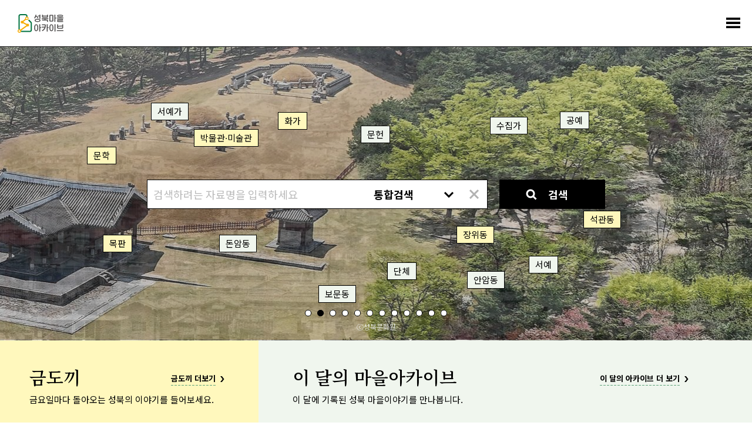

--- FILE ---
content_type: text/html;charset=utf-8
request_url: https://archive.sb.go.kr/isbcc/home/u/index.do;jsessionid=B43B68BAC8FA314CE1370EC65FCFE1DE
body_size: 129130
content:





<!doctype html>
<html lang="ko">
<head>
    
    
    

    
        
    <title>성북마을아카이브</title>
        
        
    
    <meta name="description" content="성북구와 성북문화원이 협력하여 구축한 성북마을아카이브는 지역을 기반으로 하는 공동체 아카이브입니다.">
    
    <link rel="icon" type="image/png" href="/isbcc/rebel9/publish/home/u/images/favicon-96x96.png;jsessionid=92041213DD92C9D99618659F9714419A" sizes="96x96" />
    <link rel="icon" type="image/svg+xml" href="/isbcc/rebel9/publish/home/u/images/favicon.svg;jsessionid=92041213DD92C9D99618659F9714419A" />    
    <link rel="icon" href="/isbcc/rebel9/publish/home/u/images/favicon.ico;jsessionid=92041213DD92C9D99618659F9714419A?v=2025" type="image/x-icon"/>
    <link rel="shortcut icon" href="/isbcc/rebel9/publish/home/u/images/favicon.ico;jsessionid=92041213DD92C9D99618659F9714419A?v=2025" type="image/x-icon"/>
    <link rel="apple-touch-icon" sizes="180x180" href="/isbcc/rebel9/publish/home/u/images/apple-touch-icon.png;jsessionid=92041213DD92C9D99618659F9714419A" />
    <link rel="manifest" href="/isbcc/rebel9/publish/home/u/images/site.webmanifest;jsessionid=92041213DD92C9D99618659F9714419A" />
    <meta charset="utf-8">
    <meta name="viewport" content="width=device-width, initial-scale=1.0, maximum-scale=1.0, minimum-scale=1.0, user-scalable=no">
    <meta name="keywords" content="성북마을아카이브, 성북마을, 성북구, 성북구청, 성북문화원, 아카이브, 성북아카이브, 성북문화아카이브" />
    <meta http-equiv="X-UA-Compatible" content="IE=edge">
    
    <link rel="canonical" href="https://archive.sb.go.kr/isbcc/home/u/index.do;jsessionid=92041213DD92C9D99618659F9714419A"/>
    <meta property="og:url" content="https://archive.sb.go.kr/isbcc/home/u/index.do;jsessionid=92041213DD92C9D99618659F9714419A" />
    <meta property="og:type" content="website" />
    <meta property="og:title" content="성북마을아카이브" />
    <meta property="og:description" content="성북구와 성북문화원이 협력하여 구축한 성북마을아카이브는 지역을 기반으로 하는 공동체 아카이브입니다." />
    <meta property="og:image" content="https://archive.sb.go.kr/isbcc/rebel9/module/_/img/thumb-share-2025.jpg;jsessionid=92041213DD92C9D99618659F9714419A" />

    <link rel="stylesheet" href="/isbcc/package/jquery/jquery-ui-themes-1.12.1/themes/base/jquery-ui.min.css;jsessionid=92041213DD92C9D99618659F9714419A" />
    <link rel="stylesheet" href="/isbcc/rebel9/publish/home/u/css/contents.css;jsessionid=92041213DD92C9D99618659F9714419A?v=20251030152439986" />
    
    <script type="text/javascript" src="/isbcc/package/jquery/jquery-3.3.1.min.js;jsessionid=92041213DD92C9D99618659F9714419A"></script>
    <script type="text/javascript" src="/isbcc/package/semantic/semantic-ui-alert/Semantic-UI-Alert.js;jsessionid=92041213DD92C9D99618659F9714419A"></script>
    <script type="text/javascript" src="/isbcc/package/jquery/jquery.fileDownload.js;jsessionid=92041213DD92C9D99618659F9714419A"></script>
    
    <script type="text/javascript" src="/isbcc/package/jquery/jquery-ui-1.12.1/jquery-ui.min.js;jsessionid=92041213DD92C9D99618659F9714419A"></script>
    <script type="text/javascript" src="/isbcc/package/jquery/jquery-ui-1.12.1/ui/i18n/datepicker-ko.js;jsessionid=92041213DD92C9D99618659F9714419A"></script>
    <script type="text/javascript" src="/isbcc/package/jquery/numeric/jquery.numeric.min.js;jsessionid=92041213DD92C9D99618659F9714419A"></script>

    <link rel="stylesheet" href="/isbcc/rebel9/module/archive/_/css/core.css;jsessionid=92041213DD92C9D99618659F9714419A?v=20251030152439986" />
    <script type="text/javascript" src="/isbcc/rebel9/module/_/js/string.js;jsessionid=92041213DD92C9D99618659F9714419A?v=20251030152439986"></script>
    <script type="text/javascript" src="/isbcc/rebel9/module/_/js/core.js;jsessionid=92041213DD92C9D99618659F9714419A?v=20251030152439986"></script>
    
    <script type="text/javascript" src="/isbcc/rebel9/publish/home/u/js/slick.min.js;jsessionid=92041213DD92C9D99618659F9714419A?v=20251030152439986"></script>
    <script type="text/javascript" src="/isbcc/rebel9/publish/home/u/js/common_ui.js;jsessionid=92041213DD92C9D99618659F9714419A?v=20251030152439986"></script>
    
    <!-- Global site tag (gtag.js) - Google Analytics -->
	<script async src="https://www.googletagmanager.com/gtag/js?id=UA-159849221-1"></script>
	<script>
	  window.dataLayer = window.dataLayer || [];
	  function gtag(){dataLayer.push(arguments);}
	  gtag('js', new Date());
	
	  gtag('config', 'UA-159849221-1');
	</script>

    <!-- Naver Analytics -->
    <script type="text/javascript" src="https://wcs.naver.net/wcslog.js"></script>
    <script type="text/javascript">
      if(!wcs_add) var wcs_add = {};
      wcs_add["wa"] = "60853fa95568f4";
      if(window.wcs) {
        wcs_do();
      }
    </script>
    
    <script type="text/javascript">
// <![CDATA[
    c.context = '/isbcc/;jsessionid=92041213DD92C9D99618659F9714419A';
    
    r9.alert = {};
    r9.alert.success = function(head, text){
        $.uiAlert({
            textHead: head, // header
            text: text, // Text
            bgcolor: '#23C368', // background-color
            textcolor: '#fff', // color
            position: 'top-center',// position . top And bottom ||  left / center / right
            icon: 'checkmark box', // icon in semantic-UI
            time: 3, // time
              });
    };
    r9.alert.failure = function(head, text){
        $.uiAlert({
            textHead: head, // header
            text: text, // Text
            bgcolor: '#DB2828', // background-color
            textcolor: '#fff', // color
            position: 'bottom-center',// position . top And bottom ||  left / center / right
            icon: 'remove circle', // icon in semantic-UI
            time: 3, // time
              });
    };
    
    $(document).bind("contextmenu", function (e) {
        e.preventDefault();
        alert("성북마을아카이브 관리자\n\n오른쪽 마우스 버튼은 사용할 수 없습니다.");
    });
// ]]>
    </script>
    <script type="text/javascript" src="/isbcc/rebel9/module/home/u/index.js;jsessionid=92041213DD92C9D99618659F9714419A?v=20251030152439986"></script>
</head>
<body>


<ul id="accessibility">
    <li><a href="#contents">본문 바로가기</a></li>
    <li><a href="#gnb">주메뉴 바로가기</a></li>
</ul>
<div id="wrap">
    


    <!-- header -->
    <div id="header">
        <h1><a href="/isbcc/home/u/index.do;jsessionid=92041213DD92C9D99618659F9714419A">
            <div style="width: 78px; height: 32px; margin-top: -4px;">
                <img src="/isbcc/rebel9/publish/home/u/images/logo.svg;jsessionid=92041213DD92C9D99618659F9714419A" alt="성북마을아카이브" />
            </div>
        </a></h1>
        <!-- gnb -->
        <div id="gnb">
            <ul>
                <li class="menu01"><a href="/isbcc/home/u/page/intro.do;jsessionid=92041213DD92C9D99618659F9714419A"><span>소개</span></a></li>
                <li class="menu02 "><a href="#"><span>기록콘텐츠</span></a>
                    <div class="submenu">
                        <ul>
                            <li class=""><a href="/isbcc/home/u/theme/list.do;jsessionid=92041213DD92C9D99618659F9714419A">주제로 보는 성북</a></li>
                            <li class=""><a href="/isbcc/home/u/month/list.do;jsessionid=92041213DD92C9D99618659F9714419A">이 달의 마을아카이브</a></li>
                            <li class=""><a href="/isbcc/home/u/gold/list.do;jsessionid=92041213DD92C9D99618659F9714419A">금도끼</a></li>
                            <li class=""><a href="/isbcc/home/u/voice/list.do;jsessionid=92041213DD92C9D99618659F9714419A?isSearch=true">구술 인터뷰</a></li>
                            <li class=""><a href="/isbcc/home/u/edu/list.do;jsessionid=92041213DD92C9D99618659F9714419A">지역화 교육자료</a></li>
                        </ul>
                    </div>
                </li>
                <li class="menu03"><a href="#"><span>아카이브</span></a>
                    <div class="submenu">
                        <ul>
                        	<li class=""><a href="/isbcc/home/u/search/list.do;jsessionid=92041213DD92C9D99618659F9714419A?isSearch=true">통합검색</a></li>
                            <li class=""><a href="/isbcc/home/u/story/list.do;jsessionid=92041213DD92C9D99618659F9714419A?isSearch=true">이야깃거리</a></li>
                            <li class=""><a href="/isbcc/home/u/item/list.do;jsessionid=92041213DD92C9D99618659F9714419A?isSearch=true">기록물 건</a></li>
                            <li class=""><a href="/isbcc/home/u/folder/list.do;jsessionid=92041213DD92C9D99618659F9714419A?isSearch=true">기록물 철</a></li>
                            <li class=""><a href="/isbcc/home/u/literature/list.do;jsessionid=92041213DD92C9D99618659F9714419A?isSearch=true">성북학 연구자료</a></li>
                        </ul>
                    </div>
                </li>
                <li class="menu04"><a href="#"><span>주민기록단</span></a>
                    <div class="submenu">
                        <ul>
                            <li class=""><a href="/isbcc/home/u/board/1001/list.do;jsessionid=92041213DD92C9D99618659F9714419A">활동기록</a></li>
                            <li class=""><a href="/isbcc/home/u/board/1002/list.do;jsessionid=92041213DD92C9D99618659F9714419A">공지</a></li>
                        </ul>
                    </div>
                </li>
                <li class="menu05"><a href="#"><span>성북마을발견</span></a>
                    <div class="submenu">
                        <ul>
                            <li><a href="https://archive.sb.go.kr/litmap/" target="_blank" title="새창">성북마을발견+문학</a></li>
                            <li><a href="/isbcc/town/815/timeline.do;jsessionid=92041213DD92C9D99618659F9714419A" target="_blank" title="새창">성북마을발견+독립운동</a></li>
                            <li><a href="https://treasure-sb.kr/" target="_blank" title="새창">성북마을보물찾기</a></li>
                        </ul>
                    </div>
                </li>
                <li class="menu06"><a href="#"><span>소식</span></a>
                    <div class="submenu">
                        <ul>
                            <li class=""><a href="/isbcc/home/u/board/2001/list.do;jsessionid=92041213DD92C9D99618659F9714419A">알림</a></li>
                            <li class=""><a href="/isbcc/home/u/page/policy.do;jsessionid=92041213DD92C9D99618659F9714419A">저작권 정책</a></li>
                        </ul>
                    </div>
                </li>
                <li class="menu07"><a href="/isbcc/home/u/donate/save.do;jsessionid=92041213DD92C9D99618659F9714419A"><span>기증</span></a></li>
            </ul>
        </div>
        <!-- //gnb -->
        <a href="#menu_open" class="menu_trigger">전체메뉴</a><!-- mobile -->
        <nav class="menu_nav">
            <ul>
                <li><a href="/isbcc/home/u/page/intro.do;jsessionid=92041213DD92C9D99618659F9714419A"><span>소개</span></a></li>
                <li><a href="#"><span>기록콘텐츠</span></a>
                    <ul>
                        <li><a href="/isbcc/home/u/theme/list.do;jsessionid=92041213DD92C9D99618659F9714419A">주제로 보는 성북</a></li>
                        <li><a href="/isbcc/home/u/month/list.do;jsessionid=92041213DD92C9D99618659F9714419A">이 달의 마을아카이브</a></li>
                        <li><a href="/isbcc/home/u/gold/list.do;jsessionid=92041213DD92C9D99618659F9714419A">금도끼</a></li>
                        <li><a href="/isbcc/home/u/voice/list.do;jsessionid=92041213DD92C9D99618659F9714419A?isSearch=true">구술 인터뷰</a></li>
                        <li><a href="/isbcc/home/u/edu/list.do;jsessionid=92041213DD92C9D99618659F9714419A">지역화 교육자료</a></li>
                    </ul>
                </li>
                <li><a href="#"><span>아카이브</span></a>
                    <ul>
                        <li><a href="/isbcc/home/u/search/list.do;jsessionid=92041213DD92C9D99618659F9714419A?isSearch=true">통합검색</a></li>
                        <li><a href="/isbcc/home/u/story/list.do;jsessionid=92041213DD92C9D99618659F9714419A?isSearch=true">이야깃거리</a></li>
                        <li><a href="/isbcc/home/u/item/list.do;jsessionid=92041213DD92C9D99618659F9714419A?isSearch=true">기록물 건</a></li>
                        <li><a href="/isbcc/home/u/folder/list.do;jsessionid=92041213DD92C9D99618659F9714419A?isSearch=true">기록물 철</a></li>
                        <li><a href="/isbcc/home/u/literature/list.do;jsessionid=92041213DD92C9D99618659F9714419A?isSearch=true">성북학 연구자료</a></li>
                    </ul>
                </li>
                <li><a href="#"><span>주민기록단</span></a>
                    <ul>
                        <li><a href="/isbcc/home/u/board/1001/list.do;jsessionid=92041213DD92C9D99618659F9714419A">활동기록</a></li>
                        <li><a href="/isbcc/home/u/board/1002/list.do;jsessionid=92041213DD92C9D99618659F9714419A">공지</a></li>
                    </ul>
                </li>
                <li><a href="#"><span>성북마을발견</span></a>
                    <ul>
                        <li><a href="https://archive.sb.go.kr/litmap/" target="_blank" title="새창">성북마을발견+문학</a></li>
                        <li><a href="/isbcc/town/815/timeline.do;jsessionid=92041213DD92C9D99618659F9714419A" target="_blank" title="새창">성북마을발견+독립운동</a></li>
                        <li><a href="https://treasure-sb.kr/" target="_blank" title="새창">성북마을보물찾기</a></li>
                    </ul>
                </li>
                <li><a href="#"><span>소식</span></a>
                    <ul>
                        <li><a href="/isbcc/home/u/board/2001/list.do;jsessionid=92041213DD92C9D99618659F9714419A">알림</a></li>
                        <li><a href="/isbcc/home/u/page/policy.do;jsessionid=92041213DD92C9D99618659F9714419A">저작권 정책</a></li>
                    </ul>
                </li>
                <li><a href="/isbcc/home/u/donate/save.do;jsessionid=92041213DD92C9D99618659F9714419A"><span>기증</span></a></li>
            </ul>
        </nav>
    </div>
    <hr>
    <!-- //header -->

    <!-- container -->
    <div id="container" class="main">
        <!-- contents -->
        <div id="contents">
            <div class="visual_area">
                <div class="keyword_wrap">
                    <!-- 검색 -->
                    <div class="search_wrap">
                        <fieldset>
                            <legend>검색정보 입력</legend>
                            <div class="input_group">
                                <input type="text" id="searchName" placeholder="검색하려는 자료명을 입력하세요" title="검색하려는 자료명을 입력하세요" class="keyword enter-search">
                                <select title="항목선택" class="category" id="searchKey">
                                    <option value="search">통합검색</option>
                                    <option value="story">이야깃거리</option>
                                    <option value="folder">기록물 철</option>
                                    <option value="item">기록물 건</option>
                                    <option value="literature">성북학 연구자료</option>
                                </select>
                                <button type="button" class="reset click-reset-name">초기화</button>
                            </div>
                            <button type="submit" class="btn_search click-search">검색</button>
                        </fieldset>
                    </div>
                    <!-- //검색 -->
                    <div class="tag_wrap">
                        
                        <a href="/isbcc/home/u/story/list.do;jsessionid=92041213DD92C9D99618659F9714419A?isSearch=true&fo=searchType&fo=searchType1Sn78&fo=&type2Sn=80" class="tag tag1 color2">문학</a>
                        
                        <a href="/isbcc/home/u/story/list.do;jsessionid=92041213DD92C9D99618659F9714419A?isSearch=true&fo=searchType&fo=searchType1Sn10&fo=searchType2Sn11&type3Sn=24" class="tag tag2 color1">서예가</a>
                        
                        <a href="/isbcc/home/u/story/list.do;jsessionid=92041213DD92C9D99618659F9714419A?isSearch=true&fo=searchType&fo=searchType1Sn47&fo=&type2Sn=56" class="tag tag3 color2">박물관∙미술관</a>
                        
                        <a href="/isbcc/home/u/story/list.do;jsessionid=92041213DD92C9D99618659F9714419A?isSearch=true&fo=searchType&fo=searchType1Sn10&fo=searchType2Sn11&type3Sn=34" class="tag tag4 color2">화가</a>
                        
                        <a href="/isbcc/home/u/story/list.do;jsessionid=92041213DD92C9D99618659F9714419A?isSearch=true&fo=searchType&fo=searchType1Sn64&fo=&type2Sn=70" class="tag tag5 color1">문헌</a>
                        
                        <a href="/isbcc/home/u/story/list.do;jsessionid=92041213DD92C9D99618659F9714419A?isSearch=true&fo=searchType&fo=searchType1Sn10&fo=searchType2Sn11&type3Sn=25" class="tag tag6 color1">수집가</a>
                        
                        <a href="/isbcc/home/u/story/list.do;jsessionid=92041213DD92C9D99618659F9714419A?isSearch=true&fo=searchType&fo=searchType1Sn64&fo=&type2Sn=66" class="tag tag7 color1">공예</a>
                        
                        <a href="/isbcc/home/u/story/list.do;jsessionid=92041213DD92C9D99618659F9714419A?isSearch=true&fo=searchType&fo=searchType1Sn64&fo=&type2Sn=68" class="tag tag8 color2">목판</a>
                        
                        <a href="/isbcc/home/u/story/list.do;jsessionid=92041213DD92C9D99618659F9714419A?isSearch=true&fo=searchArea&fo=&fo=&areaSn=138" class="tag tag9 color1">돈암동</a>
                        
                        <a href="/isbcc/home/u/story/list.do;jsessionid=92041213DD92C9D99618659F9714419A?isSearch=true&fo=searchArea&fo=&fo=&areaSn=140" class="tag tag10 color1">보문동</a>
                        
                        <a href="/isbcc/home/u/story/list.do;jsessionid=92041213DD92C9D99618659F9714419A?isSearch=true&fo=searchType&fo=searchType1Sn10&fo=&type2Sn=35" class="tag tag11 color1">단체</a>
                        
                        <a href="/isbcc/home/u/story/list.do;jsessionid=92041213DD92C9D99618659F9714419A?isSearch=true&fo=searchArea&fo=&fo=&areaSn=147" class="tag tag12 color2">장위동</a>
                        
                        <a href="/isbcc/home/u/story/list.do;jsessionid=92041213DD92C9D99618659F9714419A?isSearch=true&fo=searchArea&fo=&fo=&areaSn=145" class="tag tag13 color1">안암동</a>
                        
                        <a href="/isbcc/home/u/story/list.do;jsessionid=92041213DD92C9D99618659F9714419A?isSearch=true&fo=searchType&fo=searchType1Sn64&fo=&type2Sn=72" class="tag tag14 color1">서예</a>
                        
                        <a href="/isbcc/home/u/story/list.do;jsessionid=92041213DD92C9D99618659F9714419A?isSearch=true&fo=searchArea&fo=&fo=&areaSn=142" class="tag tag15 color2">석관동</a>
                        
                    </div>
                </div>
                <!-- visual -->
                <div class="visual_slider">
                    <ul class="item_slider">
                        
                        <li>
                            <img src="/isbcc/home/u/slide/service/471.do;jsessionid=92041213DD92C9D99618659F9714419A" alt="ⓒ서울연구데이터서비스">
                            <span class="txt">ⓒ서울연구데이터서비스</span>
                            <span class="visual_mask"></span>
                        </li>
                        
                        <li>
                            <img src="/isbcc/home/u/slide/service/472.do;jsessionid=92041213DD92C9D99618659F9714419A" alt="ⓒ성북문화원">
                            <span class="txt">ⓒ성북문화원</span>
                            <span class="visual_mask"></span>
                        </li>
                        
                        <li>
                            <img src="/isbcc/home/u/slide/service/473.do;jsessionid=92041213DD92C9D99618659F9714419A" alt="ⓒ성북문화원">
                            <span class="txt">ⓒ성북문화원</span>
                            <span class="visual_mask"></span>
                        </li>
                        
                        <li>
                            <img src="/isbcc/home/u/slide/service/474.do;jsessionid=92041213DD92C9D99618659F9714419A" alt="ⓒ성북문화원">
                            <span class="txt">ⓒ성북문화원</span>
                            <span class="visual_mask"></span>
                        </li>
                        
                        <li>
                            <img src="/isbcc/home/u/slide/service/475.do;jsessionid=92041213DD92C9D99618659F9714419A" alt="ⓒ서울연구데이터서비스">
                            <span class="txt">ⓒ서울연구데이터서비스</span>
                            <span class="visual_mask"></span>
                        </li>
                        
                        <li>
                            <img src="/isbcc/home/u/slide/service/476.do;jsessionid=92041213DD92C9D99618659F9714419A" alt="ⓒ성북구청">
                            <span class="txt">ⓒ성북구청</span>
                            <span class="visual_mask"></span>
                        </li>
                        
                        <li>
                            <img src="/isbcc/home/u/slide/service/477.do;jsessionid=92041213DD92C9D99618659F9714419A" alt="ⓒ성북문화원">
                            <span class="txt">ⓒ성북문화원</span>
                            <span class="visual_mask"></span>
                        </li>
                        
                        <li>
                            <img src="/isbcc/home/u/slide/service/478.do;jsessionid=92041213DD92C9D99618659F9714419A" alt="ⓒ성북문화원">
                            <span class="txt">ⓒ성북문화원</span>
                            <span class="visual_mask"></span>
                        </li>
                        
                        <li>
                            <img src="/isbcc/home/u/slide/service/479.do;jsessionid=92041213DD92C9D99618659F9714419A" alt="ⓒ성북문화원">
                            <span class="txt">ⓒ성북문화원</span>
                            <span class="visual_mask"></span>
                        </li>
                        
                        <li>
                            <img src="/isbcc/home/u/slide/service/480.do;jsessionid=92041213DD92C9D99618659F9714419A" alt="ⓒ성북문화원">
                            <span class="txt">ⓒ성북문화원</span>
                            <span class="visual_mask"></span>
                        </li>
                        
                        <li>
                            <img src="/isbcc/home/u/slide/service/481.do;jsessionid=92041213DD92C9D99618659F9714419A" alt="ⓒ성북문화원">
                            <span class="txt">ⓒ성북문화원</span>
                            <span class="visual_mask"></span>
                        </li>
                        
                        <li>
                            <img src="/isbcc/home/u/slide/service/482.do;jsessionid=92041213DD92C9D99618659F9714419A" alt="">
                            <span class="txt"></span>
                            <span class="visual_mask"></span>
                        </li>
                        
                    </ul>
                </div>
                <script>
                    var $visualSlider = $('.item_slider');
                    $visualSlider.slick({
                        dots: true,
                        arrows: false,
                        autoplay: true,
                        autoplaySpeed: 8000,
                        speed: 1000,
                        fade: true,
                        infinite: false,
                        pauseOnHover: false,
                        pauseOnDotsHover: false,
                        pauseOnFocus: false
                    });
                </script>
                <!-- //visual -->
            </div>
            <div class="gold-story-section">

				<div class="gold_section">
					<div class="inner">
						<h2>금도끼</h2>
						<p class="desc">금요일마다 돌아오는 성북의 이야기를 들어보세요.</p>
						<div class="more_txt"><a href="/isbcc/home/u/gold/list.do;jsessionid=92041213DD92C9D99618659F9714419A" class="more"><span>금도끼 더보기</span></a></div>
						<div class="img">
						    
                            <a href="/isbcc/home/u/gold/view/257.do;jsessionid=92041213DD92C9D99618659F9714419A">
                            <img src="/isbcc/home/u/gold/thumbnail/257.do;jsessionid=92041213DD92C9D99618659F9714419A" alt="[금도끼 #252] 마을의 번영을 위한 산신제">
                            </a>
						    
						</div>
						<div class="stoty_cont">
						<dl>
							<dt><a href="/isbcc/home/u/gold/view/257.do;jsessionid=92041213DD92C9D99618659F9714419A">[금도끼 #252] 마을의 번영을 위한 산신제</a></dt>
							<dd class="txt">
							
							    
							     
							       산신제는 예로부터 마을 사람들이 산의 신에게 마을의 평안과 풍년을 빌어오던 전통 의례입니다. 단순한 제사가 아니라, 이웃들이 한자리에 모여 마음을 나누고 마을 공동체를 확인하던 중요한 자리이기도 했습니다. 오늘날에도 산신제는 지역과 사람에 따라 다양한 모습으로 이어지고 있습니다.

  성북구는 서울의 다른 자치구에 비해 산과 구릉이 많은 지리적 특성을 지니고 있어, 해마다 여러 동에서 산신제가 열리고 있습니다. 현재 성북구에서는 정릉2·3동, 종암동, 석관동, 정릉4동, 보문동에서 산신제가 열리고 있습니다. 이 가운데 정릉2·3동과 종암동, 석관동에서는 매년 음력 10월 1일에, 정릉4동과 보문동에서는 음력 10월 5일에 산신제가 개최됩니다. 이번 금도끼에서는 이 중에서 정릉2동 산신제를 중심으로 살피고자 합니다. 

  정릉2동 산신제는 현재 ‘정릉공청대동회’가 주관하고 있습니다. 원래 ‘정릉대동친목회’라는 이름으로 운영되었으나, 산신제를 안정적으로 이어가기 위해 2018년 ‘정릉공청대동회’로 명칭을 변경하고 ‘봉제회 회칙’을 마련하였습니다. 이는 산신제를 마을 공동체의 일로 제도화하려는 주민들의 노력에서 비롯된 변화였습니다. 산신제를 지내기 약 두 달 전부터 주민들은 봉제회를 조직해 본격적인 제사 준비에 들어갑니다. 봉제회에서는 제사를 이끌 제관을 선출하고, 제물 준비와 제사 절차를 역할별로 나누어 맡습니다. 이와 함께 제사에 필요한 비용을 마련하기 위해 많은 주민이 자발적으로 찬조금을 봉제회에 전달합니다. 이러한 주민들의 참여를 바탕으로 『홀기』와 『축문』에 근거한 유교식 절차 역시 주민들에 의해 직접 준비되고 진행됩니다.

  이처럼 정릉2동 산신제는 주민들이 스스로 역할을 맡고 책임지며 이어온 의례로, 개인의 신앙을 넘어 마을 공동체가 함께 지켜온 전통으로 자리 잡고 있습니다. 한편 공공기관 역시 산신제가 지속될 수 있도록 행정적·재정적 지원을 이어오고 있습니다. 성북구청은 2011년부터 봉제회에 지원금을 전달하며, 제사가 안정적으로 유지될 수 있도록 돕고 있습니다.

  2025년 정릉2동 산신제는 정수초등학교 뒷산 숲에서 열렸습니다. 의식이 시작되기 전에 봉제회 사람들은 제사에 사용할 음식을 준비하고, 의복을 갖추며 분주하게 움직이고 있었습니다. 정릉2동 산신제는 다른 동의 산신제와 달리 두 신에게 제사를 올린다는 특징이 있습니다. 먼저 옥황상제에 대한 제사가 진행되고, 이어 제사상의 음식을 교체한 뒤 산신을 위한 제사가 계속됩니다. 두 제사의 주요 제물로는 소머리가 사용되며, 이는 2017년부터 이어져 온 방식입니다. 한편 정릉2동 산신제는 원래 정릉의 산제당에서 진행되었으나, 정릉이 유네스코 세계유산으로 등재된 이후 국가유산 보호를 이유로 제사 공간 이전이 권유되었습니다. 이에 따라 2020년부터는 정수초등학교 뒤 북악정 앞에서 산신제가 이어지고 있습니다.
							    
							
							    
							
							    
							
							    
							
							    
							
							    
							
							</dd>
						</dl>
						</div>
					</div>
				</div>

				<div class="story_section">
					<div class="inner">
						<h2>이 달의 마을아카이브</h2>
						<p class="desc">이 달에 기록된 성북 마을이야기를 만나봅니다.</p>
						<div class="more_txt"><a href="/isbcc/home/u/month/list.do;jsessionid=92041213DD92C9D99618659F9714419A" class="more"><span>이 달의 아카이브 더 보기</span></a></div>
						<ul class="stoty_tab tabs">
	                        
	                        
	                        
	                        
	                        
	                        
	                        
	                        
	                        
	                            
	                        
	                        
	                            
	                        
	                        
	                            
	                        
	                        
	                            
	                        
	                        
	                            
	                        
	                        
	                            
	                        
	                        
	                        
	                        
	                        
	                        
	                        
	                        	
			                        
			                        
			                        
	                        	
	                        	
	                        
	                        
	                        
	                        
	                            
	                                
	                                    
	                                
	                                
	                            
	                        
	                        
	                            
	                                
	                                    
	                                
	                                
	                            
	                        
	                        <li class="on"><a href="#tab1">01월 19일, 1914년</a></li>
	                        
	                        
	                        
	                        
	                        
	                        
	                        
	                        
	                        
	                            
	                        
	                        
	                            
	                        
	                        
	                            
	                        
	                        
	                            
	                        
	                        
	                            
	                        
	                        
	                            
	                        
	                        
	                        
	                        
	                        
	                        
	                        
	                        	
			                        
			                        
			                        
	                        	
	                        	
	                        
	                        
	                        
	                        
	                            
	                                
	                                    
	                                
	                                
	                            
	                        
	                        
	                            
	                                
	                                    
	                                
	                                
	                            
	                        
	                        <li><a href="#tab2">01월 10일, 1916년</a></li>
	                        
	                        
	                        
	                        
	                        
	                        
	                        
	                        
	                        
	                            
	                        
	                        
	                        
	                        
	                            
	                        
	                        
	                            
	                        
	                        
	                            
	                        
	                        
	                        
	                        
	                        
	                        
	                        
	                        	
	                        	
			                        
			                        
			                        
	                        	
	                        
	                        
	                        
	                        
	                            
	                                
	                                    
	                                
	                                
	                            
	                        
	                        
	                            
	                                
	                                    
	                                
	                                
	                            
	                        
	                        <li><a href="#tab3">01월 21일, 2016년</a></li>
	                        
	                        
	                        
	                        
	                        
	                        
	                        
	                        
	                        
	                            
	                        
	                        
	                            
	                        
	                        
	                            
	                        
	                        
	                        
	                        
	                        
	                        
	                        
	                        
	                        
	                        
	                        	
			                        
			                        
			                        
	                        	
	                        	
	                        
	                        
	                        
	                        
	                            
	                                
	                                    
	                                
	                                
	                            
	                        
	                        
	                            
	                                
	                                    
	                                
	                                
	                            
	                        
	                        <li><a href="#tab4">01월 06일, 2014년</a></li>
	                        
	                        
	                        
	                        
	                        
	                        
	                        
	                        
	                        
	                            
	                        
	                        
	                            
	                        
	                        
	                            
	                        
	                        
	                        
	                        
	                        
	                        
	                        
	                        
	                        
	                        
	                        	
			                        
			                        
			                        
	                        	
	                        	
	                        
	                        
	                        
	                        
	                            
	                                
	                                    
	                                
	                                
	                            
	                        
	                        
	                            
	                                
	                                    
	                                
	                                
	                            
	                        
	                        <li><a href="#tab5">01월 20일, 2014년</a></li>
	                        
	                    </ul>
	                    <div class="stoty_cont">
	                        
	                        <div id="tab1" class="tab_cont">
	                            <a href="/isbcc/home/u/story/view/93.do;jsessionid=92041213DD92C9D99618659F9714419A" class="link">
	                                <span class="thumb">
	                                    <img src="/isbcc/home/u/story/image/93.do;jsessionid=92041213DD92C9D99618659F9714419A" alt="김광균">
	                                </span>
	                            </a>
	                            <dl>
	                                <dt><a href="/isbcc/home/u/story/view/93.do;jsessionid=92041213DD92C9D99618659F9714419A">김광균</a></dt>
	                                <dd class="txt">시인이자 실업가이다. 1926년 『중외일보』에 「가신누님」을 발표하면서 작품활동을 시작했다. 1930년대 『시인부락』과 『자오선』의 동인으로 활동을 하였으며 1938년 『조선일보』 신춘문예에 「설야」가 당선되면서 문단에서 확고한 위치를 확보하였다. 모더니즘 시인으로 활발히 활동하다가 6.25전쟁 이후 집안 사정으로 건설 사업을 운영하였다. 그는 1980년대 초부터 다시 작품활동을 시작하였는데 시집 『추풍귀우』(1986), 『임진화』(1989)는 성북동에 거주했던 시기에 간행한 것으로 여기에 수록된 작품 중 일부에는 성북동과 그의 집이 묘사되어 있다.</dd>
	                                <dd class="more_txt"><a href="/isbcc/home/u/story/view/93.do;jsessionid=92041213DD92C9D99618659F9714419A" class="more"><span>이야기 더보기</span></a></dd>
	                            </dl>
	                        </div>
	                        
	                        <div id="tab2" class="tab_cont">
	                            <a href="/isbcc/home/u/story/view/1635.do;jsessionid=92041213DD92C9D99618659F9714419A" class="link">
	                                <span class="thumb">
	                                    <img src="/isbcc/home/u/story/image/1635.do;jsessionid=92041213DD92C9D99618659F9714419A" alt="김여재">
	                                </span>
	                            </a>
	                            <dl>
	                                <dt><a href="/isbcc/home/u/story/view/1635.do;jsessionid=92041213DD92C9D99618659F9714419A">김여재</a></dt>
	                                <dd class="txt">길음동에서 거주한 독립운동가이다. 본적은 황해도 황주(黃州)이다. 1944년 초 광복군 제1지대 제2구대에 입대하여 통역 및 포로심사, 연락업무 등을 담당하였다. 정부에서는 1977년 대통령표창을 추서하였고, 1990년에 건국훈장 애족장을 추서하였다. 독립유공자 공훈록의 유공자 정보에 따르면 김여재의 주소지는 서울 성북 길음동 595-61(현 길음동 598)였다. </dd>
	                                <dd class="more_txt"><a href="/isbcc/home/u/story/view/1635.do;jsessionid=92041213DD92C9D99618659F9714419A" class="more"><span>이야기 더보기</span></a></dd>
	                            </dl>
	                        </div>
	                        
	                        <div id="tab3" class="tab_cont">
	                            <a href="/isbcc/home/u/story/view/67.do;jsessionid=92041213DD92C9D99618659F9714419A" class="link">
	                                <span class="thumb">
	                                    <img src="/isbcc/home/u/story/image/67.do;jsessionid=92041213DD92C9D99618659F9714419A" alt="강선영">
	                                </span>
	                            </a>
	                            <dl>
	                                <dt><a href="/isbcc/home/u/story/view/67.do;jsessionid=92041213DD92C9D99618659F9714419A">강선영</a></dt>
	                                <dd class="txt">돈암동과 성북동에서 활동한 국가무형문화재 제92호 태평무 기능보유자이다. 태평무는 풍년과 나라의 태평성대를 기원하는 방안춤의 하나로, 다른 민속무용에 비해 장단이 복잡하고 예술성이 높은 것이 특징이다. 그는 전통음악과 춤을 집대성한 한성준을 사사한 후 ‘강선영무용연구소’를 개설하고, 「초혼」, 「수로부인」 등 창작무용을 발표하였다. 170여국에서 천 오백 회가 넘는 공연을 하며 전통춤을 알렸다. 태평무의 유일한 전승자인 강선영은 1960년대 돈암동에 자리를 잡고, 성북동으로 거처를 옮긴 뒤 전수소를 열어 제자들과 일반인들에게 전통춤을 가르쳤다. 170여개 나라에서 천 오백회가 넘는 공연을 하며 한국 전통춤의 세계화에 이바지한 그는 1988년 12월 1일 주요무형문화재 제92호로 지정되었다.</dd>
	                                <dd class="more_txt"><a href="/isbcc/home/u/story/view/67.do;jsessionid=92041213DD92C9D99618659F9714419A" class="more"><span>이야기 더보기</span></a></dd>
	                            </dl>
	                        </div>
	                        
	                        <div id="tab4" class="tab_cont">
	                            <a href="/isbcc/home/u/story/view/2344.do;jsessionid=92041213DD92C9D99618659F9714419A" class="link">
	                                <span class="thumb">
	                                    <img src="/isbcc/home/u/story/image/2344.do;jsessionid=92041213DD92C9D99618659F9714419A" alt="인디학교">
	                                </span>
	                            </a>
	                            <dl>
	                                <dt><a href="/isbcc/home/u/story/view/2344.do;jsessionid=92041213DD92C9D99618659F9714419A">인디학교</a></dt>
	                                <dd class="txt">종암로21길 81 성은빌딩 2층(종암동 3-556)에 위치한 대안교육기관이다. 2014년 1월 시민모임 즐거운교육상상에 의해 설립되었다. 
&#039;학교밖 청소년의 건강한 성장 지원&#039;, &#039;기초학습과 전인교육을 통한 학교 밖 청소년의 자립 지원&#039;을 교육목적으로 가지고 있다. 중점 교육대상은 다문화가정(이주배경청소년), 정서행동어려움, 느린학습자로 중·고 통합과정을 운영하고 있다.
2023년 2월 15일 등록번호 제55호로 서울특별시교육청에 대안교육기관으로 등록하였다.</dd>
	                                <dd class="more_txt"><a href="/isbcc/home/u/story/view/2344.do;jsessionid=92041213DD92C9D99618659F9714419A" class="more"><span>이야기 더보기</span></a></dd>
	                            </dl>
	                        </div>
	                        
	                        <div id="tab5" class="tab_cont">
	                            <a href="/isbcc/home/u/story/view/1880.do;jsessionid=92041213DD92C9D99618659F9714419A" class="link">
	                                <span class="thumb">
	                                    <img src="/isbcc/home/u/story/image/1880.do;jsessionid=92041213DD92C9D99618659F9714419A" alt="정릉동 동방주택에서 길음시장까지">
	                                </span>
	                            </a>
	                            <dl>
	                                <dt><a href="/isbcc/home/u/story/view/1880.do;jsessionid=92041213DD92C9D99618659F9714419A">정릉동 동방주택에서 길음시장까지</a></dt>
	                                <dd class="txt">정릉동에 거주하는 시인 신경림의 시이다. 보통 사람들의 삶을 따뜻한 시선으로 그리는 신경림 시인은 자신의 수많은 작품들 중 이 시를 가장 좋아한다고 한다. 2014년에 펴낸 시집 『사진관집 이층』 앞머리에 실린 이 시의 주인공은 정릉동에서 30여년을 살았던 시인의 어머니이자, 동시대를 살아온 한국의 보편적인 어머니들이기도 하다. 시인은 어머니의 소박한 일상을 담담하게 들려주며 그 속에서 깨달은 삶의 이치와 행복에 대해 이야기하고 있다. </dd>
	                                <dd class="more_txt"><a href="/isbcc/home/u/story/view/1880.do;jsessionid=92041213DD92C9D99618659F9714419A" class="more"><span>이야기 더보기</span></a></dd>
	                            </dl>
	                        </div>
	                        
	                    </div>
					</div>
				</div>

			</div>
            <div class="theme_section">
                <div class="inner">
                    <div class="tit_wrap">
                        <h2>주제로 보는 성북</h2>
                        <p class="desc">이야깃거리와 기록을 주제별로 묶어 관심 있는 주제를 한눈에 둘러볼 수 있습니다.</p>
                    </div>
                    <div class="theme_list">
                        <ul class="slider">
                            
                            <li class="item">
                                <a href="/isbcc/home/u/theme/view/49.do;jsessionid=92041213DD92C9D99618659F9714419A" class="thumb_wrap">
                                    <div class="flex">
                                        <span class="thumb">
                                            <img src="/isbcc/home/u/theme/image/49.do;jsessionid=92041213DD92C9D99618659F9714419A" alt="성북의 내일, 꿈을 키우는 곳">
                                            <span class="cover">
                                                <em>이야기 보러가기</em>
                                            </span>
                                        </span>
                                    </div>
                                </a>
                                <dl>
                                    <dt><a href="/isbcc/home/u/theme/view/49.do;jsessionid=92041213DD92C9D99618659F9714419A">성북의 내일, 꿈을 키우는 곳</a></dt>
                                    <dd>“한 아이를 키우려면 온 마을이 필요하다”는 말이 있습니다. 아프리카 속담이라고 알려진 문장이죠. 이 말은 그 문장 그대로 한 아이를 훌륭한 성인으로, 사회인으로 키우는 데에는 한 마을의 모든 것이 동원된다는 것을 의미합니다. 또 자세히 곱씹어보면 한 아이가 어떠한 인격체로, 인물로, 역할로 성장하는지는 그 마을의 환경이 절대적인 부분을 차지한다는 것을 시사하기도 합니다. 

 여러분의 어린 시절은 어떠셨나요? 이번 주제에서는 성북구가 우리의 미래를 키우고 있는 현장들을 모아보았습니다. 이제는 어른이 된 아이들을 키운 성북의 지난 모습과 오늘도 여전히 성북의 내일, 꿈을 키워가는 학교들을 살펴볼 수 있을 것입니다. 
초등학교 입학을 시작으로 중고등학교 청소년을 지나 대학 졸업에 이르기까지 성북구가 함께 내일을 키우는 모습을 만나보세요.</dd>
                                </dl>
                            </li>
                            
                            <li class="item">
                                <a href="/isbcc/home/u/theme/view/48.do;jsessionid=92041213DD92C9D99618659F9714419A" class="thumb_wrap">
                                    <div class="flex">
                                        <span class="thumb">
                                            <img src="/isbcc/home/u/theme/image/48.do;jsessionid=92041213DD92C9D99618659F9714419A" alt="성북구의 산">
                                            <span class="cover">
                                                <em>이야기 보러가기</em>
                                            </span>
                                        </span>
                                    </div>
                                </a>
                                <dl>
                                    <dt><a href="/isbcc/home/u/theme/view/48.do;jsessionid=92041213DD92C9D99618659F9714419A">성북구의 산</a></dt>
                                    <dd>성북구의 산은 많은 것들을 담고 있습니다. 역사의 터전, 아름다운 전경, 구민들의 삶과 기억이 깃든 다채로운 공간입니다. 이번 ‘주제로 보는 성북’에서는 ‘성북구의 산’을 통해, 산에 담겨 있는 구민들의 이야기와 삶, 그리고 주변에 있는 역사 명소와 산의 전경까지 전하고자 합니다. 저희가 준비한 이야기를 통해, 성북구의 산이 지닌 다채로운 가치와 의미를 느껴보시길 바랍니다.
(각 항목을 클릭하시면, ‘근거자료 원문’을 통해 이야기들을 확인하실 수 있습니다.)</dd>
                                </dl>
                            </li>
                            
                            <li class="item">
                                <a href="/isbcc/home/u/theme/view/47.do;jsessionid=92041213DD92C9D99618659F9714419A" class="thumb_wrap">
                                    <div class="flex">
                                        <span class="thumb">
                                            <img src="/isbcc/home/u/theme/image/47.do;jsessionid=92041213DD92C9D99618659F9714419A" alt="이야기로 되살아나는 장소들">
                                            <span class="cover">
                                                <em>이야기 보러가기</em>
                                            </span>
                                        </span>
                                    </div>
                                </a>
                                <dl>
                                    <dt><a href="/isbcc/home/u/theme/view/47.do;jsessionid=92041213DD92C9D99618659F9714419A">이야기로 되살아나는 장소들</a></dt>
                                    <dd>“그때는 말이야~”로 시작되는 사람들의 이야기는 단순한 회상을 넘어 그 시대를 이해할 수 있는 소중한 자원이 됩니다. 그 말속에는 당대를 살아간 사람들의 감정과 시선, 그리고 삶의 풍경이 담겨 있죠. 
성북구에도 이러한 이야기들이 가득합니다. 골목골목마다 수많은 사람들의 기억과 목소리가 스며 있으며, 그 이야기는 지금도 누군가의 입을 통해 이어지고 있습니다.
이번 ‘주제로 보는 성북’에서는 바로 이 이야기에 주목했습니다. 성북구의 지리적 정보나 역사적 사실을 기록하는 것을 넘어 그 속에 담긴 생생한 이야기를 함께 담아내려 했습니다. 이를 위해 주민기록단은 성북 곳곳을 누비며, 이 지역에 오래 살아온 주민들과 관계자, 그리고 관련 사건을 겪어온 이들의 이야기를 직접 듣고 기록했습니다.
지금부터 성북 안에서 켜켜이 쌓인 이야기들을 함께 만나보시죠.

(각 항목을 클릭하시면, ‘근거자료 원문’을 통해 이야기들을 확인하실 수 있습니다.)</dd>
                                </dl>
                            </li>
                            
                            <li class="item">
                                <a href="/isbcc/home/u/theme/view/46.do;jsessionid=92041213DD92C9D99618659F9714419A" class="thumb_wrap">
                                    <div class="flex">
                                        <span class="thumb">
                                            <img src="/isbcc/home/u/theme/image/46.do;jsessionid=92041213DD92C9D99618659F9714419A" alt="성북의 오래된 건물을 찾아서">
                                            <span class="cover">
                                                <em>이야기 보러가기</em>
                                            </span>
                                        </span>
                                    </div>
                                </a>
                                <dl>
                                    <dt><a href="/isbcc/home/u/theme/view/46.do;jsessionid=92041213DD92C9D99618659F9714419A">성북의 오래된 건물을 찾아서</a></dt>
                                    <dd>우리의 시대는 빠르게 변해왔습니다. 새로운 것들이 매일 등장하며 우리의 삶을 풍요롭게 만듭니다. 하지만 그만큼 과거의 흔적도 빠르게 사라집니다. 주변에 남아 있는 과거의 풍경은 개발의 이름으로 쉽게 사라지며, 과거와 현재는 분절됩니다. 오래 전 지어져 지금까지 사용되고 있는 건물들은 그 틀이 과거이며, 그 내부는 현재라는 점에서 과거와 현재를 이어주는 소중한 역사의 현장입니다. 시간이 흘러 사라져 버릴 풍경을 잃지 않기 위해 성북의 오래된 건물들을 기록했습니다.

&lt;성북의 오래된 건물을 찾아서&gt;는 한성대학교 서비스러닝 프로젝트를 통해 기록되었습니다. 20명의 학생이 성북구의 11개 동에서 1960~1980년대에 준공한 건물을 조사했습니다. 더불어 우리 주변에서 바닥을 지켜온 맨홀을 함께 기록해 시간의 흐름을 살펴보려고 합니다. 상가주택, 아파트, 주택, 주상복합 등 다양한 건물의 기록을 통해 역사가 될 지금을 만나보세요. </dd>
                                </dl>
                            </li>
                            
                            <li class="item">
                                <a href="/isbcc/home/u/theme/view/45.do;jsessionid=92041213DD92C9D99618659F9714419A" class="thumb_wrap">
                                    <div class="flex">
                                        <span class="thumb">
                                            <img src="/isbcc/home/u/theme/image/45.do;jsessionid=92041213DD92C9D99618659F9714419A" alt="아름다운 성북">
                                            <span class="cover">
                                                <em>이야기 보러가기</em>
                                            </span>
                                        </span>
                                    </div>
                                </a>
                                <dl>
                                    <dt><a href="/isbcc/home/u/theme/view/45.do;jsessionid=92041213DD92C9D99618659F9714419A">아름다운 성북</a></dt>
                                    <dd>성북구는 오랜 세월 동안 수많은 역사·문화 자원이 자연과 어우러진 공간으로 구석구석 아름다운 경관을 뽐내고 있습니다. 성북마을아카이브는 2022년 봄, 우리 고장 성북의 풍경을 수집하는 프로젝트를 진행해 아름다운 성북의 경치를 담은 약 1300장의 사진을 촬영했습니다. 의릉 · 정릉같이 세계적으로 그 가치를 인정받고 있는 장소뿐만 아니라 성북천 · 와룡공원처럼 우리 일상 속 친근한 장소들, 구 중앙정보부 강당 · 김진흥가옥 · 삼군부 총무당 · 심우장 · 한국순교복자성직수도회처럼 동네 곳곳에  위치한 역사적 명소까지. 모두 따스했던 봄날의 풍경을 담고 있습니다. 이 사진들 중 성북마을아카이브에서 선정한 84점의 사진을 올해의 마지막 주제로 공개합니다.</dd>
                                </dl>
                            </li>
                            
                            <li class="item">
                                <a href="/isbcc/home/u/theme/view/43.do;jsessionid=92041213DD92C9D99618659F9714419A" class="thumb_wrap">
                                    <div class="flex">
                                        <span class="thumb">
                                            <img src="/isbcc/home/u/theme/image/43.do;jsessionid=92041213DD92C9D99618659F9714419A" alt="함께 그린 성북">
                                            <span class="cover">
                                                <em>이야기 보러가기</em>
                                            </span>
                                        </span>
                                    </div>
                                </a>
                                <dl>
                                    <dt><a href="/isbcc/home/u/theme/view/43.do;jsessionid=92041213DD92C9D99618659F9714419A">함께 그린 성북</a></dt>
                                    <dd>올해 3회째를 맞은 성북마을아카이브 프로젝트 《성북구의 아름다운 봄》 전시와 제4회 성북 마을기록 전시 《반짝이는 순간들: 성북 다시쓰기》에서 성북구가 그림으로 다시 탄생했습니다.

한성대학교 회화과와 성북문화원이 함께하는 성북마을아카이브 프로젝트 《성북구의 아름다운 봄》 전시는 2024년 5월 한성대학교 지선관에서 열렸습니다. 2022년 《그림으로 기록한 2022년 성북천》을 시작으로, 2023년 《369예술마을의 봄》을 지나 어느덧 첫 프로젝트 때 1-2학년이던 학생들은 이제, 3-4학년이 되어 더욱 풍성한 작품을 이뤄냈습니다.

성북구에 거주하는 12명의 주민이 출품한 약 50점의 어반스케치 작품으로 이뤄진 제4회 성북마을기록전시 《반짝이는 순간들: 성북 다시쓰기》는 2024년 6월 서울성북미디어문화마루에서 열렸습니다. 1,500명이 넘는 관람객들이 참석한 이 전시를 통해 주민들의 시선으로 재탄생한 성북 도심의 아름다운 풍경을 공유할 수 있었습니다.

성북구의 명소뿐만 아니라 일상 속 장소들이 담겨있는 이 그림들을 통해 소중한 순간을 포착하고, 그 순간이 다시 우리의 삶과 연결되길 바랍니다.</dd>
                                </dl>
                            </li>
                            
                            <li class="item">
                                <a href="/isbcc/home/u/theme/view/42.do;jsessionid=92041213DD92C9D99618659F9714419A" class="thumb_wrap">
                                    <div class="flex">
                                        <span class="thumb">
                                            <img src="/isbcc/home/u/theme/image/42.do;jsessionid=92041213DD92C9D99618659F9714419A" alt="성북구의 다리들">
                                            <span class="cover">
                                                <em>이야기 보러가기</em>
                                            </span>
                                        </span>
                                    </div>
                                </a>
                                <dl>
                                    <dt><a href="/isbcc/home/u/theme/view/42.do;jsessionid=92041213DD92C9D99618659F9714419A">성북구의 다리들</a></dt>
                                    <dd> 성북구에는 북악산에서 발원한 성북천, 북한산 정릉계곡에서 시작한 정릉천, 북한산 우이봉 아래에서 발원한 우이천이 흐르고 있습니다. 이전, 성북천와 정릉천을 중심으로 하천과 그 주변의 다양한 모습을 소개한 바 있습니다. 도시를 가로지르는 하천은 주민들에게 휴식을 제공해 주고, 때로는 운동할 수 있는 공간이, 때로는 아이들의 놀이터가 됩니다.
 하천은 여러 기능을 맡는 동시에 자신을 중심으로 양옆을 나누어 놓기도 합니다. 우리는 나뉜 공간을 잇기 위해 다리를 놓아왔습니다. 다리를 놓음으로써 하천의 주변은 비로소 하나의 풍경이 됩니다. 우리 주변에는 오랫동안 사람을 이어주었던 다리들이 있습니다. 요즈음 다리에 걸린 현수막과 안내 전광판, 게시판은 물리적인 차원을 떠나 사람들의 마음까지 이어줍니다.
 이름이 없는 다리부터 ‘도란도란교’와 같이 아기자기한 이름의 다리까지. 다양한 크기와 모습, 이름을 가진 다리들의 모습을 만나보세요.</dd>
                                </dl>
                            </li>
                            
                            <li class="item">
                                <a href="/isbcc/home/u/theme/view/41.do;jsessionid=92041213DD92C9D99618659F9714419A" class="thumb_wrap">
                                    <div class="flex">
                                        <span class="thumb">
                                            <img src="/isbcc/home/u/theme/image/41.do;jsessionid=92041213DD92C9D99618659F9714419A" alt="그림 속 369예술마을의 봄">
                                            <span class="cover">
                                                <em>이야기 보러가기</em>
                                            </span>
                                        </span>
                                    </div>
                                </a>
                                <dl>
                                    <dt><a href="/isbcc/home/u/theme/view/41.do;jsessionid=92041213DD92C9D99618659F9714419A">그림 속 369예술마을의 봄</a></dt>
                                    <dd>성북마을아카이브는 지난 2023년 5월, 한성대학교 회화과 재학생들과 함께 &lt;369예술마을의 봄&gt; 프로젝트를 진행했습니다. 2022년에 진행됐던 &lt;그림으로 기록한 2022년 성북천&gt; 전시를 성공리에 마친 후 이어진 현 프로젝트에서는 이전보다 더 많은 학생들이 참여하여 369마을의 봄을 보다 다양한 시선으로 그려냈습니다. 
369마을의 한양도성, 카페, 주택, 고양이 등 일상 속 익숙한 풍경들을 다채롭고 새로운 분위기로 기록하였으며 그림 한 폭에 저마다의 개성과 감정이 녹아들어 있어 낯익은 풍경들을 새로워 보이게끔 합니다.
풍부한 예술적 감각이 담긴 &lt;369예술마을의 봄&gt;을 통해 369마을의 가치와 이야기를 만나보시길 바랍니다.</dd>
                                </dl>
                            </li>
                            
                            <li class="item">
                                <a href="/isbcc/home/u/theme/view/40.do;jsessionid=92041213DD92C9D99618659F9714419A" class="thumb_wrap">
                                    <div class="flex">
                                        <span class="thumb">
                                            <img src="/isbcc/home/u/theme/image/40.do;jsessionid=92041213DD92C9D99618659F9714419A" alt="성북을 모으는 민간기록물 수집 공모전">
                                            <span class="cover">
                                                <em>이야기 보러가기</em>
                                            </span>
                                        </span>
                                    </div>
                                </a>
                                <dl>
                                    <dt><a href="/isbcc/home/u/theme/view/40.do;jsessionid=92041213DD92C9D99618659F9714419A">성북을 모으는 민간기록물 수집 공모전</a></dt>
                                    <dd>성북문화원은 2021년과 2023년 두 차례에 걸쳐 민간기록물 수집 공모전을 열었습니다.
민간기록물 수집 공모전은 성북구의 기록유산들을 보존하고 시민들의 자발적 참여를 이끌어내며 추억을 되돌아볼 수 있는 공모전으로 2021년 제1회 성북구 민간기록물 수집 공모전에서는 &#039;우리의 기억, 성북의 기록으로&#039;, 2023년 제2회 성북구 민간기록물 수집 공모전에서는 ‘서랍 속 학교 이야기’ 의 주제로 개최했습니다.
제1회 성북구 민간기록물 수집 공모전은 2010년 이전 성북마을기록으로의 소중한 가치를 지닌 문헌, 사진, 영상, 생활용품 등 민간기록물을 수집하여 1940년대 돌 꽃신, 돌 한복, 1950년대 성북교회 사진, 1970년대 성북초등학교 생활통지표 등의 수집물을 만나볼 수 있었으며 제2회 성북구 민간기록물 수집 공모전에서는 1970년대 성북초등학교 졸업앨범, 1980년대 우촌초등학교 교지, 1980년대 학교 견장 등 2010년 이전 생산된 성북구 내 학교 관련 민간기록물을 접할 수 있었습니다.
이번 &#039;주제로 보는 성북&#039;에서는 이러한 성북구의 추억을 모으는 성북구 민간기록물 수집 공모전에 대해 다루고 있습니다. 공모전에 수집된 기록물들을 통해 잠시나마 추억이 서려 있는 과거와 재회하시길 바랍니다.</dd>
                                </dl>
                            </li>
                            
                            <li class="item">
                                <a href="/isbcc/home/u/theme/view/39.do;jsessionid=92041213DD92C9D99618659F9714419A" class="thumb_wrap">
                                    <div class="flex">
                                        <span class="thumb">
                                            <img src="/isbcc/home/u/theme/image/39.do;jsessionid=92041213DD92C9D99618659F9714419A" alt="나누는 기쁨, 성북의 봉사활동">
                                            <span class="cover">
                                                <em>이야기 보러가기</em>
                                            </span>
                                        </span>
                                    </div>
                                </a>
                                <dl>
                                    <dt><a href="/isbcc/home/u/theme/view/39.do;jsessionid=92041213DD92C9D99618659F9714419A">나누는 기쁨, 성북의 봉사활동</a></dt>
                                    <dd>봉사는 사회적으로 소외되고 있는 존재를 의식하며 이웃과 사회를 자세히 들여다보는 일입니다.  성북구에서도 지역 구석구석을 들여다보며 도움이 필요한 사람과 공간을 찾아가는 사람들이 있습니다. 수리가 필요하지만 방치할 수밖에 없었던 집을 방문해 도배 및 장판 등을 교체해주는 집수리 봉사, 식사를 제대로 챙기지 못하는 사람들에게 음식을 만들어 나누는 음식봉사, 오랜 세월 동안 낡고 헐어진 외관을 환한 그림으로 채워 동네의 분위기를 바꾸는 벽화 봉사, 열악한 주거환경에 놓인 사람들이 따뜻한 겨울을 보낼 수 있도록 돕는 연탄 봉사, 깨끗하고 쾌적한 지역사회를 위해 하천과 지역 일대를 청소하는 환경 및 정화 봉사 등 지역 곳곳의 다양한 봉사활동에 성북의 많은 사람들이 참여하고 있습니다. 이번 주제로 보는 성북에서는 1970년대부터 2023년에 이르기까지 성북의 곳곳을 자세히 살피고 있는 봉사자들의 모습과 이들의 다양한 봉사활동을 보여드리고자 합니다. 이웃과 더불어 살아가는 데 가치를 두고 타인을 위해 자신의 시간과 재능, 에너지를 할애하는 사람들을 보면서 나눔이 지닌 따뜻함과 기쁨을 함께 느껴보셨으면 합니다.</dd>
                                </dl>
                            </li>
                            
                            <li class="item">
                                <a href="/isbcc/home/u/theme/view/37.do;jsessionid=92041213DD92C9D99618659F9714419A" class="thumb_wrap">
                                    <div class="flex">
                                        <span class="thumb">
                                            <img src="/isbcc/home/u/theme/image/37.do;jsessionid=92041213DD92C9D99618659F9714419A" alt="세월을 품은 성북의 도시형 한옥">
                                            <span class="cover">
                                                <em>이야기 보러가기</em>
                                            </span>
                                        </span>
                                    </div>
                                </a>
                                <dl>
                                    <dt><a href="/isbcc/home/u/theme/view/37.do;jsessionid=92041213DD92C9D99618659F9714419A">세월을 품은 성북의 도시형 한옥</a></dt>
                                    <dd>성북구의 보문동 일대를 걷다 보면 조금은 색다른 형태의 가옥들을 마주칠 수 있습니다. 주변의 4층 남짓한 주택과 달리, 높게 올리지 않은 단층에 기와가 눈에 띄고 또 서까래와 처마가 있는, 얼핏 보면 기와집 같기도 합니다. 그런데 자세히 보면 또 책에서 보던 옛 기와집과는 다른 모습을 보인다는 것을 알 수 있습니다.

이러한 형태의 주택을 ‘도시형 한옥’이라고 합니다. 보문동 일대의 ‘도시형 한옥’ 주거지는 일제가 시작한 ‘돈암지구’ 개발로서 대개 1930년대 말부터 1950~60년대까지 형성되었으며, 당시엔 ‘개량한옥’이나 ‘집장사집’이라고 부르기도 했다고 합니다. 보문동 일대에 오래 거주하신 분들은 아시겠지만 1990년대 초까지만 해도 ‘도시형 한옥’이 성북천을 따라 늘어서 있는 장관을 보였습니다. 지금은 대부분이 재개발되어 집적도 높은 아파트나, 다세대 주택으로 변모하여 그 모습을 찾아보기 힘들기도 합니다. 또 지금까지 존속하고 있더라도, 처음 지어진지 오랜기간이 흘렀기에 내부, 외부 모두 많은 변화가 있기도 합니다.

성북구는 2013년 관내에 위치한 도시형 한옥에 대한 전수조사를 진행하고, 한옥보전을 위해 다양한 지원사업을 펼쳤습니다. 조사에서는 &#034;한옥&#034;이란 주요구조부가 목조구조로서 한식기와를 사용한 건축물 중 전통미를 간직하고 있는 건축물과 그 부속시설로 정의하였으며, 이에 지붕, 서까래, 추녀, 기둥, 창호 등에 주목하여 성북구 일대의 한옥을 살펴본 바 있습니다.

주거 건축은 당대의 삶의 모습을 보여준다고 합니다. 이번 주제로 보는 성북에서는 당시로부터 10년이 지난 지금 존속하고 있는 도시형 한옥의 여러 모습을 보여드리고자 합니다. 이를 통해 우리 삶의 변화도 함께 느껴보셨으면 합니다.</dd>
                                </dl>
                            </li>
                            
                            <li class="item">
                                <a href="/isbcc/home/u/theme/view/33.do;jsessionid=92041213DD92C9D99618659F9714419A" class="thumb_wrap">
                                    <div class="flex">
                                        <span class="thumb">
                                            <img src="/isbcc/home/u/theme/image/33.do;jsessionid=92041213DD92C9D99618659F9714419A" alt="활력의 장(場), 성북구와 축제">
                                            <span class="cover">
                                                <em>이야기 보러가기</em>
                                            </span>
                                        </span>
                                    </div>
                                </a>
                                <dl>
                                    <dt><a href="/isbcc/home/u/theme/view/33.do;jsessionid=92041213DD92C9D99618659F9714419A">활력의 장(場), 성북구와 축제</a></dt>
                                    <dd>문화는 인류의 유희와 놀이를 통해 발달되었다는 요한 호이징가(Johan Huizinga)의 말처럼 축제(祝祭)는 역사적으로 오랫동안 인류와 함께하며 발전하였습니다. 축제란 개인과 집단에 특별한 의미가 있는 일 혹은 시간을 기념하는 일입니다. 인류는 이를 통해 일과 시간을 기념하고 즐기며 공동체가 함께 살아가는 법을 배웠습니다. 성북구는 다른 지역에 비해 많은 문화유산을 보유한 지역입니다. 이를 활용한 뮤지컬 심우, 만해 추모 다례재, 선잠제와 같은 역사적 장소와 인물을 기리는 다양한 축제들이 문화원과 관공(官公)의 주도하에 이루어지고 있습니다.
문화유산을 활용한 축제 같은 경우는 그렇지만, 민간과 함께 이루어지는 축제들도 많이 있습니다. 동 단위의 자치 조직들이 모여 이루어낸 삼선동 선녀축제, 안암동 은행나무 축제, 삼태기마을 축제, 장위부마축제 등의 축제들은 성북구청에서 지원하지만 각 동의 자치 조직들이 지역축제를 구상하고 각 동의 색깔에 맞는 축제를 진행하고 있습니다.
뿐만 아니라 성북구는 성북 세계음식축제 누리 마실, 유러피언 크리스마스 마켓, 라틴아메리카 축제 등 글로벌 시대에 맞추어 다양한 계층과 연령대가 즐길 수 있는 축제를 진행 중이기도 합니다. 이를 위해 지역민들과 구청 그리고 다양한 공동체들이 힘을 합쳐 축제를 이끌어가고 있습니다.
이러한 축제를 통해 성북구는 지역 주민뿐만 아니라 외부 방문객들도 다양한 문화와 경험을 쌓을 수 있는 특별한 곳으로 거듭나고 있습니다. 축제는 지역의 흥과 활력을 불어넣어 주며, 많은 사람들의 이야기와 만남을 만들어냅니다. 성북의 다양하고 매력적인 축제들은 지역사회의 활성화와 문화 발전에 기여하고 있습니다. 성북 축제를 통해 성북의 흥과 이야기를 만나보세요.</dd>
                                </dl>
                            </li>
                            
                            <li class="item">
                                <a href="/isbcc/home/u/theme/view/32.do;jsessionid=92041213DD92C9D99618659F9714419A" class="thumb_wrap">
                                    <div class="flex">
                                        <span class="thumb">
                                            <img src="/isbcc/home/u/theme/image/32.do;jsessionid=92041213DD92C9D99618659F9714419A" alt="그림으로 기록한 2022년 성북천변">
                                            <span class="cover">
                                                <em>이야기 보러가기</em>
                                            </span>
                                        </span>
                                    </div>
                                </a>
                                <dl>
                                    <dt><a href="/isbcc/home/u/theme/view/32.do;jsessionid=92041213DD92C9D99618659F9714419A">그림으로 기록한 2022년 성북천변</a></dt>
                                    <dd>2022년, 성북마을아카이브는 한성대학교 예술학부 회화과 재학생들과 함께 아카이브의 새로운 가능성을 모색하였습니다. 성북의 예비 문화예술인들이 한성대입구역에서 성북구청까지, 성북천을 따라 걸으며 주변의 건물을 스케치하였습니다. 상가, 관공서, 아파트 등 일상에서 마주했던 낯익은 건물들이 회화 매체를 통해 정교하고 충실하게 기록되었습니다. 또한, 같은 장소를 촬영한 사진과 함께 살펴보면 창작자 저마다의 예술적 감각이 더해졌음을 알 수 있습니다. &lt;그림으로 기록한 2022년 성북천변&gt;을 통해 무심코 지나쳤던 우리 주변의 풍경에서 각각의 이야기와 가치를 발견해 보시기 바랍니다.</dd>
                                </dl>
                            </li>
                            
                            <li class="item">
                                <a href="/isbcc/home/u/theme/view/25.do;jsessionid=92041213DD92C9D99618659F9714419A" class="thumb_wrap">
                                    <div class="flex">
                                        <span class="thumb">
                                            <img src="/isbcc/home/u/theme/image/25.do;jsessionid=92041213DD92C9D99618659F9714419A" alt="지도로 보는 성북">
                                            <span class="cover">
                                                <em>이야기 보러가기</em>
                                            </span>
                                        </span>
                                    </div>
                                </a>
                                <dl>
                                    <dt><a href="/isbcc/home/u/theme/view/25.do;jsessionid=92041213DD92C9D99618659F9714419A">지도로 보는 성북</a></dt>
                                    <dd>지도는 실재하는 장소 그 자체를 넘어 제작 당시 공간에 대한 사회적 인식과 상황이 반영된 기록물입니다. 조선시대 한양도성의 중요한 배후지였던 성저십리(城底十里)로, 일제강점기 경성의 첫 번째 계획도시 돈암지구로, 우리는 지도를 통해 성북이 품은 역사적 의미를 되짚어볼 수 있습니다. 또한, 수많은 문화유산과 시간의 흔적을 간직한 동시에 전국에서 대학이 가장 많은 젊은 도시, 도심과 가까운 뉴타운, 활발하게 운영되는 마을공동체 등 현재의 성북구를 둘러싼 여러 인식과 가치를 공유할 수 있습니다. 국왕의 정사(政事)를 위해 만든 조선시대 도성도부터, 토지의 소재·지번·지목·경계를 나타내는 지적도, 자원활동가들과 어린이들이 마을 곳곳을 직접 탐방하고 조사한 결과물인 마을지도까지 다양한 지도가 들려주는 각양각색 성북의 이야기를 만나보시기를 바랍니다.</dd>
                                </dl>
                            </li>
                            
                            <li class="item">
                                <a href="/isbcc/home/u/theme/view/22.do;jsessionid=92041213DD92C9D99618659F9714419A" class="thumb_wrap">
                                    <div class="flex">
                                        <span class="thumb">
                                            <img src="/isbcc/home/u/theme/image/22.do;jsessionid=92041213DD92C9D99618659F9714419A" alt="조각가 권진규 탄생 100주년 기념">
                                            <span class="cover">
                                                <em>이야기 보러가기</em>
                                            </span>
                                        </span>
                                    </div>
                                </a>
                                <dl>
                                    <dt><a href="/isbcc/home/u/theme/view/22.do;jsessionid=92041213DD92C9D99618659F9714419A">조각가 권진규 탄생 100주년 기념</a></dt>
                                    <dd>권진규(1922~1973)는 테라코타와 건칠(乾漆) 기법을 탐구하여 한국 근현대 조각사에 뚜렷한 발자취를 남긴 조각가로, 성북구와도 인연이 깊습니다. 1947년, 성북회화연구소(現 동소문동3가 65-2)에서 수업을 받으며 미술에 입문하였고, 1959년에는 동선동3가 250-1에 작업공간과 살림채를 겸한 아틀리에를 손수 지었습니다. 
2022년 4월, 권진규 탄생 100주년을 맞아 그가 한국적 리얼리즘을 정립한 동선동 시기(1959~1973)의 작품 이미지를 중심으로 자료를 수집하였습니다. 자소상과 여성흉상 등 널리 알려져 있는 환조작품 외에도 부조·유화·수묵화·드로잉 등 다양한 장르의 작품 이미지는 그의 폭넓은 조형언어를 보여줍니다. 작품활동의 흔적이 남아있는 동선동 아틀리에 곳곳을 촬영한 사진들, 생전 인터뷰 기사와 지인들의 회고 글은 불꽃같았던 권진규의 삶을 들여다보게 합니다. 예술을 통해 그가 그토록 갈망했던 영원불멸한 정신성과 사물의 본질을 발견해보시기를 바랍니다. </dd>
                                </dl>
                            </li>
                            
                            <li class="item">
                                <a href="/isbcc/home/u/theme/view/21.do;jsessionid=92041213DD92C9D99618659F9714419A" class="thumb_wrap">
                                    <div class="flex">
                                        <span class="thumb">
                                            <img src="/isbcc/home/u/theme/image/21.do;jsessionid=92041213DD92C9D99618659F9714419A" alt="2021 성북동밤마실 x 한성대학교 기억저장소">
                                            <span class="cover">
                                                <em>이야기 보러가기</em>
                                            </span>
                                        </span>
                                    </div>
                                </a>
                                <dl>
                                    <dt><a href="/isbcc/home/u/theme/view/21.do;jsessionid=92041213DD92C9D99618659F9714419A">2021 성북동밤마실 x 한성대학교 기억저장소</a></dt>
                                    <dd>성북동은 한양도성, 최순우옛집, 이종석별장, 선잠단지 등 많은 문화재가 있으며 김광섭, 김환기, 이태준, 조지훈 등 우리나라를 대표하는 문화예술인들이 창작 활동을 펼친 곳입니다. &#039;성북동밤마실&#039;은 이와 같은 풍부한 역사문화유산을 바탕으로 성북문화원과 성북구가 기획한 성북의 대표 문화축제, &#039;성북동문화재야행&#039;의 새로운 이름입니다. 2021년 11월 5~6일에 진행된 축제는 문화재와 문화시설을 야간개방하고 AR문화재 해설, 무형문화재 명인 공연, 거리 공연, 전통체험 등 다양한 프로그램으로 3,500여명의 시민들을 끌어모았습니다. 기억저장소 프로젝트에 참여한 한성대학교 학생들이 기록한 사진과 영상을 통해 달빛 아래 밤마실의 생생한 현장을 만나보세요! (참여 학생: 강서연, 고진, 김가현, 김선영, 김용혁, 김지은, 박근령, 박태헌, 배인지, 백승빈, 변은재, 손수연, 오주림, 유란, 이주진, 이하민, 이호영, 장호연, 정다희, 정서린, 조혜원, 최수진, 최정윤, 최정현, 황민) </dd>
                                </dl>
                            </li>
                            
                            <li class="item">
                                <a href="/isbcc/home/u/theme/view/20.do;jsessionid=92041213DD92C9D99618659F9714419A" class="thumb_wrap">
                                    <div class="flex">
                                        <span class="thumb">
                                            <img src="/isbcc/home/u/theme/image/20.do;jsessionid=92041213DD92C9D99618659F9714419A" alt="[고려대학교 문과대학 리빙랩 사업] 안암학 디지털 아카이브">
                                            <span class="cover">
                                                <em>이야기 보러가기</em>
                                            </span>
                                        </span>
                                    </div>
                                </a>
                                <dl>
                                    <dt><a href="/isbcc/home/u/theme/view/20.do;jsessionid=92041213DD92C9D99618659F9714419A">[고려대학교 문과대학 리빙랩 사업] 안암학 디지털 아카이브</a></dt>
                                    <dd>안암학은 지역학의 관점에서 안암동이라는 공간을 사유하고 재해석하고자 하는 학문입니다. 안암동이라는 공간에는 전통시대부터 오늘날에 이르기까지 수많은 이야기들이 담겨있습니다. 안암동에 거주하는 주민, 상인, 노동자, 학생들을 포함하여 안암동의 역사, 문화, 예술, 자연 경관, 민속 등 안암동의 모든 것이 안암학 연구의 원천 자료가 됩니다. 우리는 다양한 분야를 아우르는 학제간의 연구를 통해 안암학 디지털 아카이브를 구축하고자 합니다. 그 시작 단계로 고려대학교를 중심으로 안암동 일대의 ‘역사’와 ‘문학’ 자원을 정리했습니다. 이를 통해 무심코 지나칠 수 있는 안암동의 숨겨진 이야기를 들어보세요.           (연구책임자: 정호섭 / 공동연구원: 엄태웅 / 참여 학생: 이행묵, 하태희, 양여진, 이영채, 권순, 정요한, 문기백, 김민경)</dd>
                                </dl>
                            </li>
                            
                            <li class="item">
                                <a href="/isbcc/home/u/theme/view/19.do;jsessionid=92041213DD92C9D99618659F9714419A" class="thumb_wrap">
                                    <div class="flex">
                                        <span class="thumb">
                                            <img src="/isbcc/home/u/theme/image/19.do;jsessionid=92041213DD92C9D99618659F9714419A" alt="정릉골 일대">
                                            <span class="cover">
                                                <em>이야기 보러가기</em>
                                            </span>
                                        </span>
                                    </div>
                                </a>
                                <dl>
                                    <dt><a href="/isbcc/home/u/theme/view/19.do;jsessionid=92041213DD92C9D99618659F9714419A">정릉골 일대</a></dt>
                                    <dd>정릉천에서 가파른 언덕을 따라 올라가면 좁고 굽은 골목과 그 사이사이에 위치한 계단, 길을 따라 지어진 각양각색의 집들을 만날 수 있습니다. 이 작은 마을은 바로 북한산 자락, 정릉3동에 위치한 ‘정릉골’입니다. 정릉골은 얼마 남지 않은 서울의 달동네 중 한 곳으로 국민대학교와 청덕초등학교 뒤편으로 자리 잡고 있는데요. 넓은 골목과 정돈된 길 대신 자연을 더 가까이서 느낄 수 있는 이곳은 지난 2012년, 재개발 예정 구역으로 지정되었습니다. 총면적 203,965㎡에 해당하는 ‘정릉3동 주택재개발구역’은 현재 사업시행인가를 앞에 두고 있어 본격적인 재개발이 얼마 남지 않은 상황입니다. 정릉골에 살던 주민들은 하나둘씩 이곳을 떠나고 주인이 떠난 빈집들은 빠르게 낡아 가고 있지만, 대규모 타운하우스가 들어설 마을의 골목골목에는 아직 주민들의 삶과 기억이 남아 있습니다. 새로운 변화를 앞에 두고 있지만 여전히 세월의 흔적을 고스란히 간직하고 있는 정릉골의 현재 모습과 이야기를 만나보세요.</dd>
                                </dl>
                            </li>
                            
                            <li class="item">
                                <a href="/isbcc/home/u/theme/view/14.do;jsessionid=92041213DD92C9D99618659F9714419A" class="thumb_wrap">
                                    <div class="flex">
                                        <span class="thumb">
                                            <img src="/isbcc/home/u/theme/image/14.do;jsessionid=92041213DD92C9D99618659F9714419A" alt="한글날 575돌 기념">
                                            <span class="cover">
                                                <em>이야기 보러가기</em>
                                            </span>
                                        </span>
                                    </div>
                                </a>
                                <dl>
                                    <dt><a href="/isbcc/home/u/theme/view/14.do;jsessionid=92041213DD92C9D99618659F9714419A">한글날 575돌 기념</a></dt>
                                    <dd>2021년 10월 9일은 한글날이 575돌을 맞는 날입니다. 이는 한글의 창제를 기념하고 우수성을 기리기 위한 국경일로, 일제의 탄압으로부터 우리말을 지키기 위해 창립된 조선어 연구회에서 1926년 &#039;가갸날&#039;이라는 이름으로 처음 지정하였습니다. 조선어 연구회는 1931년, 조선어학회로 이름을 바꾸어 다양한 활동을 펼쳤는데요. 이곳 성북구에도 이극로, 최두선, 안재홍, 서승효 등 조선어학회에서 활동했거나 관계하던 인물들이 있으며, 광복 이후 한글학회 『국어교본』의 편찬위원을 맡았던 조지훈도 성북구와 깊은 인연이 있습니다. 이렇듯 많은 이들의 노력으로 지켜진 한글은 현재까지 남아있는 문헌을 통해 그 가치를 재확인할 수 있습니다. 간송미술관 및 고려대학교에는 국문연구안, 동국정운, 용비어천가, 홍무정운역훈, 훈민정음 해례본 등의 한글 유물들이 보관되어 있으며, 장위동에 묘소가 마련되었던 순조의 셋째 딸 덕온공주와 그의 아들 윤용구의 글씨는 한글의 위대함과 중요성을 잘 보여주는 자료입니다.</dd>
                                </dl>
                            </li>
                            
                            <li class="item">
                                <a href="/isbcc/home/u/theme/view/17.do;jsessionid=92041213DD92C9D99618659F9714419A" class="thumb_wrap">
                                    <div class="flex">
                                        <span class="thumb">
                                            <img src="/isbcc/home/u/theme/image/17.do;jsessionid=92041213DD92C9D99618659F9714419A" alt="[한성대학교 아카이빙 활동] 동선2구역">
                                            <span class="cover">
                                                <em>이야기 보러가기</em>
                                            </span>
                                        </span>
                                    </div>
                                </a>
                                <dl>
                                    <dt><a href="/isbcc/home/u/theme/view/17.do;jsessionid=92041213DD92C9D99618659F9714419A">[한성대학교 아카이빙 활동] 동선2구역</a></dt>
                                    <dd>2021년 여름, 동선2구역은 곧 이주가 진행되고 건물들이 철거된다는 것이 믿기지 않을 만큼 사람들이 평범하게 오고가고, 사람들의 흔적이 구석구석 느껴지는 장소였습니다. 재개발은 단순히 기존의 건물들이 허물어지고 새로운 건물들이 들어서는 것이 아니라, 그 곳에 머물던 사람들의 기억 속 장소가 변하는 것이기도 합니다. 따라서 우리는 재개발이 시작되기 전의 동선2구역을 기록하여 이곳에 살던 사람들의 기억 속 동선2구역의 모습을 보존하려 합니다. 이 기록들을 통해 재개발 전 동선2구역의 모습을 그리워할 사람들의 마음이 조금이나마 달래졌으면 합니다. (한성대학교 디지털인문정보학트랙 황민, 이주진, 김한효)</dd>
                                </dl>
                            </li>
                            
                            <li class="item">
                                <a href="/isbcc/home/u/theme/view/16.do;jsessionid=92041213DD92C9D99618659F9714419A" class="thumb_wrap">
                                    <div class="flex">
                                        <span class="thumb">
                                            <img src="/isbcc/home/u/theme/image/16.do;jsessionid=92041213DD92C9D99618659F9714419A" alt="[한성대학교 아카이빙 활동] 동선·돈암동의 종교시설">
                                            <span class="cover">
                                                <em>이야기 보러가기</em>
                                            </span>
                                        </span>
                                    </div>
                                </a>
                                <dl>
                                    <dt><a href="/isbcc/home/u/theme/view/16.do;jsessionid=92041213DD92C9D99618659F9714419A">[한성대학교 아카이빙 활동] 동선·돈암동의 종교시설</a></dt>
                                    <dd>고민을 해결하고 삶의 목적을 찾기 위해 존재하는 종교는 우리의 삶에서 떼어놓을 수 없는 부분입니다. 우리가 바라는 것에 대해서 기도를 할 때, 우리의 가족이 언제나 잘되기를 바라는 마음을 기도할 때, 우리 구성원이 언제 어디서나 함께하기를 기도할 때마다 찾았던 많은 종교의 흔적들이 여기저기에 남아있습니다. 무병장수와 재앙을 물리치고 복을 구하는 기도를 올리던 산신제와 같은 무속신앙부터 천막을 세워 예배를 드린 기독교까지 다양한 종교들이 돈암동과 동선동에 자리하고 있습니다. 다양한 이야기와 기록물을 통해 그 자취들을 살펴보세요.(한성대학교 디지털인문정보학트랙 변지현, 김수빈, 김민찬)</dd>
                                </dl>
                            </li>
                            
                            <li class="item">
                                <a href="/isbcc/home/u/theme/view/13.do;jsessionid=92041213DD92C9D99618659F9714419A" class="thumb_wrap">
                                    <div class="flex">
                                        <span class="thumb">
                                            <img src="/isbcc/home/u/theme/image/13.do;jsessionid=92041213DD92C9D99618659F9714419A" alt="그림, 성북의 풍경과 이야기를 담다">
                                            <span class="cover">
                                                <em>이야기 보러가기</em>
                                            </span>
                                        </span>
                                    </div>
                                </a>
                                <dl>
                                    <dt><a href="/isbcc/home/u/theme/view/13.do;jsessionid=92041213DD92C9D99618659F9714419A">그림, 성북의 풍경과 이야기를 담다</a></dt>
                                    <dd>우리의 삶에서 예술은 매우 큰 부분을 차지하고 있습니다. 글이 아닌 다른 수단을 통해 메시지를 효과적으로 전달하며, 특히 그림의 경우에는 미적 표현이 강조되어 시각적인 즐거움을 줍니다. 화가들은 자신의 주변에서 영감을 받아 이를 표현하기도 하는데요. 성북구에 거주하며 활동했던 화가들도 성북 곳곳의 모습을 캔버스에 담았습니다. 수화 김환기는 성북동의 자연을 매우 사랑했던 것으로 알려져 있으며, 소의 화가 이중섭도 정릉동의 풍경을 그림으로 남겼습니다. 시사만화 「고바우 영감」의 작가인 김성환 화백의 &lt;6.25 스케치&gt; 연작은 당시 성북구 일대의 상황을 파악할 수 있는 귀중한 자료로 남아있습니다. 
화가들의 작품과 함께 성북구 곳곳에 그려진 벽화와 표지석의 그림을 통해서도 성북의 이야기를 확인할 수 있습니다. 성북을 거쳐갔던 위대한 화가들의 다채로운 작품들과 성북천·성북동 일대에 그려진 벽화들, 마전터·북바위 전답터 등 여러 장소의 표지석을 통해 성북의 풍경과 이야기를 만나보세요.</dd>
                                </dl>
                            </li>
                            
                            <li class="item">
                                <a href="/isbcc/home/u/theme/view/11.do;jsessionid=92041213DD92C9D99618659F9714419A" class="thumb_wrap">
                                    <div class="flex">
                                        <span class="thumb">
                                            <img src="/isbcc/home/u/theme/image/11.do;jsessionid=92041213DD92C9D99618659F9714419A" alt="영원한 안식처를 지키는 석물">
                                            <span class="cover">
                                                <em>이야기 보러가기</em>
                                            </span>
                                        </span>
                                    </div>
                                </a>
                                <dl>
                                    <dt><a href="/isbcc/home/u/theme/view/11.do;jsessionid=92041213DD92C9D99618659F9714419A">영원한 안식처를 지키는 석물</a></dt>
                                    <dd>우리나라에는 42기의 조선왕릉이 조성되어 있으며, 왕과 왕후의 생전 업적을 기리고 능이 영원한 안식처의 역할을 다 할 수 있도록 능침 주위에 다양한 형태의 석물들이 배치되어 있습니다. 혼이 노니는 돌인 혼유석, 능의 한가운데서 불을 밝혀 사악한 기운을 쫓는 장명등, 봉분을 지키는 석인(문석인, 무석인), 석수(석마, 석호, 석양) 등의 석물들은 조성 시기에 따라 양식이 변화하여 그 종류와 생김새가 왕릉마다 조금씩 차이를 보입니다. 
성북구에는 조선 태조 이성계의 계비 신덕왕후 강씨의 능인 정릉과 조선 20대 경종과 그의 두 번째 왕비 선의왕후 어씨의 능인 의릉이 자리하고 있습니다. 이 두 왕릉의 석물들을 하나하나 살펴보며 왕릉을 수호하는 늠름한 자태를 만나보세요.</dd>
                                </dl>
                            </li>
                            
                            <li class="item">
                                <a href="/isbcc/home/u/theme/view/10.do;jsessionid=92041213DD92C9D99618659F9714419A" class="thumb_wrap">
                                    <div class="flex">
                                        <span class="thumb">
                                            <img src="/isbcc/home/u/theme/image/10.do;jsessionid=92041213DD92C9D99618659F9714419A" alt="정릉2동의 어제와 오늘">
                                            <span class="cover">
                                                <em>이야기 보러가기</em>
                                            </span>
                                        </span>
                                    </div>
                                </a>
                                <dl>
                                    <dt><a href="/isbcc/home/u/theme/view/10.do;jsessionid=92041213DD92C9D99618659F9714419A">정릉2동의 어제와 오늘</a></dt>
                                    <dd>우리의 주변을 둘러싸고 있는 마을의 모습과 거리의 경관은 시시때때로 변합니다. 여러 건물이 모여 있던 곳이 공원으로 바뀌고, 한옥 밀집 지역에 아파트 단지가 들어서기도 합니다. 자주 가던 오래된 단골 가게가 사라지고 그 자리에 새로운 가게가 들어오기도 합니다.
성북구 또한 이러한 변화를 많이 겪고 있습니다. 태조 이성계의 계비 신덕왕후 강씨의 능인 정릉과 아리랑시장, 정수초등학교 등이 위치한 정릉2동은 주거시설과 상가, 문화유적이 한데 어우러져 있는데요. 이곳의 옛 모습은 어땠을까요?
성북문화원은 옛 정릉동 주민이신 이일주 선생님의 기증을 통해 2004년 정릉2동 일대의 모습이 담긴 기록물을 입수하였습니다. 지금으로부터 17년 전인 2004년과 2021년 현재의 기록물을 비교하며 정릉2동 일대의 변화된 모습을 확인해보세요.</dd>
                                </dl>
                            </li>
                            
                            <li class="item">
                                <a href="/isbcc/home/u/theme/view/9.do;jsessionid=92041213DD92C9D99618659F9714419A" class="thumb_wrap">
                                    <div class="flex">
                                        <span class="thumb">
                                            <img src="/isbcc/home/u/theme/image/9.do;jsessionid=92041213DD92C9D99618659F9714419A" alt="무형문화재">
                                            <span class="cover">
                                                <em>이야기 보러가기</em>
                                            </span>
                                        </span>
                                    </div>
                                </a>
                                <dl>
                                    <dt><a href="/isbcc/home/u/theme/view/9.do;jsessionid=92041213DD92C9D99618659F9714419A">무형문화재</a></dt>
                                    <dd>&#039;무형문화재&#039;는 역사적, 문화적, 예술적으로 가치가 높은 무형의 문화유산을 가리키는 말로, 우리 고유의 문화가 담겨있는 전통 예술이나 공예 기술 등이 포함됩니다. 형태가 없기에 그 능력과 기술을 보유하고 있는 사람이 지정 대상이 되는데요. 이곳 성북구에서도 많은 무형문화재 보유자를 만나볼 수 있습니다. 정릉동에 거주했던 소목장 강대규부터 태평무 예능보유자 강선영, 침선장 정정완 그리고 현재까지 활동을 이어오고 있는 대금산조 예능보유자 이생강, 발탈 예능보유자 조영숙, 매듭장 김은영까지 다양한 분야의 국가 및 서울시 무형문화재 보유자가 성북구와 연을 맺고 있습니다. 이 외에도 여러 보유자들과 전수교육조교가 우리 문화의 전승을 위해 노력하고 있으며, 서울시 무형문화재 제48호 서울맹인독경의 보유단체로 인정받은 대한시각장애인역리학회 서울지부가 공연과 행사 등의 활동을 전개해 오고 있습니다.</dd>
                                </dl>
                            </li>
                            
                            <li class="item">
                                <a href="/isbcc/home/u/theme/view/8.do;jsessionid=92041213DD92C9D99618659F9714419A" class="thumb_wrap">
                                    <div class="flex">
                                        <span class="thumb">
                                            <img src="/isbcc/home/u/theme/image/8.do;jsessionid=92041213DD92C9D99618659F9714419A" alt="코로나19">
                                            <span class="cover">
                                                <em>이야기 보러가기</em>
                                            </span>
                                        </span>
                                    </div>
                                </a>
                                <dl>
                                    <dt><a href="/isbcc/home/u/theme/view/8.do;jsessionid=92041213DD92C9D99618659F9714419A">코로나19</a></dt>
                                    <dd>코로나바이러스감염증-19 사태 이후 우리의 일상은 많은 변화를 겪었습니다. 마스크로 얼굴을 가려 서로의 표정을 보기가 어려워졌고 음식점과 카페에 모여 함께 시간을 보내는 일은 더 이상 당연한 일이 아니게 되었습니다. 학생들과 선생님들은 교실과 강의실이 아닌 모니터 속에서 서로의 얼굴을 보게 되었고 직장인들은 사무실이 아닌 집에서 업무를 보기도 하였습니다.
이러한 상황 속에서 성북구에도 많은 변화가 있었습니다. 음식점과 카페 등 여러 가게 앞에는 마스크 착용 및 방역 수칙 안내문이 부착되었으며 학생들을 기다리는 선생님들의 마음이 담긴 현수막이 교문 앞에 걸렸습니다. 또한 많은 사람들이 이용하는 시설 및 길거리 곳곳을 수시로 소독하는 모습도 이제는 익숙해졌습니다. 이처럼 코로나19를 극복하기 위한 성북구 주민들의 노력은 계속해서 이어지고 있습니다.</dd>
                                </dl>
                            </li>
                            
                            <li class="item">
                                <a href="/isbcc/home/u/theme/view/7.do;jsessionid=92041213DD92C9D99618659F9714419A" class="thumb_wrap">
                                    <div class="flex">
                                        <span class="thumb">
                                            <img src="/isbcc/home/u/theme/image/7.do;jsessionid=92041213DD92C9D99618659F9714419A" alt="사찰과 불교 유물">
                                            <span class="cover">
                                                <em>이야기 보러가기</em>
                                            </span>
                                        </span>
                                    </div>
                                </a>
                                <dl>
                                    <dt><a href="/isbcc/home/u/theme/view/7.do;jsessionid=92041213DD92C9D99618659F9714419A">사찰과 불교 유물</a></dt>
                                    <dd>성북구에는 유서 깊은 사찰이 많이 모여있습니다. 돈암동 흥천사는 이성계와 조선의 건국을 함께한 신덕왕후의 명복을 빌기 위해 건립되었으며, 지금의 위치로 옮긴 후에는 대한제국의 마지막 황후 순정효황후가 한국전쟁 때 피난 생활을 했습니다. 조선 왕실과 역사를 함께한 사찰은 이후 서울 사람들의 나들이 처로 각광받기도 했습니다. 성북동 길상사는 원래 대원각이라는 고급 요정이었습니다. 백석의 연인으로도 유명한 운영자 김영한이 법정 스님에게 감화하여 땅과 건물을 시주하면서 사찰로 거듭났습니다. 흥천사를 비롯해 안암동의 개운사와 보타사, 정릉동의 경국사 등 사찰은 중요한 불교 유물을 소장하고 있기도 합니다. 사찰뿐만 아니라 성북동 간송미술관에서는 국보급 문화재인 불상과 불감을, 고려대학교 박물관에서는 고려시대 석탑을 소장하고 있습니다.</dd>
                                </dl>
                            </li>
                            
                            <li class="item">
                                <a href="/isbcc/home/u/theme/view/6.do;jsessionid=92041213DD92C9D99618659F9714419A" class="thumb_wrap">
                                    <div class="flex">
                                        <span class="thumb">
                                            <img src="/isbcc/home/u/theme/image/6.do;jsessionid=92041213DD92C9D99618659F9714419A" alt="독립운동">
                                            <span class="cover">
                                                <em>이야기 보러가기</em>
                                            </span>
                                        </span>
                                    </div>
                                </a>
                                <dl>
                                    <dt><a href="/isbcc/home/u/theme/view/6.do;jsessionid=92041213DD92C9D99618659F9714419A">독립운동</a></dt>
                                    <dd>도심과 가깝고 교통이 편리했으며, 주변에 교육기관이 많은 지리적 조건으로 인해 성북구는 수많은 독립지사들과 연을 맺었습니다. 한용운이 지조를 지키며 말년을 보낸 곳이 성북동 심우장이고, 이육사가 대표작 「청포도」와 「절정」을 발표한 곳이 종암동 62번지입니다. 나중소, 김규식, 최용덕, 김기진, 손진태 등 성북구와 인연이 있는 인물들의 독립운동은 의병활동부터 의열 활동, 3.1운동, 무장투쟁, 임시정부 활동 등 거의 모든 유형의 독립운동을 포괄합니다. 해방 이후에도 성북구는 독립지사들의 보금자리가 되었습니다. 임시정부에서 활동했던 김의한, 정정화 부부와 삼균주의의 제창자 조소앙이 자리 잡은 곳이 돈암동이고, 평생을 독립운동에 매진한 유우석과 조화벽 부부, 이회영의 아내, 그의 아들로 독립운동을 했던 이은숙과 이규창이 마지막을 보낸 곳이 정릉동입니다.</dd>
                                </dl>
                            </li>
                            
                            <li class="item">
                                <a href="/isbcc/home/u/theme/view/1.do;jsessionid=92041213DD92C9D99618659F9714419A" class="thumb_wrap">
                                    <div class="flex">
                                        <span class="thumb">
                                            <img src="/isbcc/home/u/theme/image/1.do;jsessionid=92041213DD92C9D99618659F9714419A" alt="전통시장">
                                            <span class="cover">
                                                <em>이야기 보러가기</em>
                                            </span>
                                        </span>
                                    </div>
                                </a>
                                <dl>
                                    <dt><a href="/isbcc/home/u/theme/view/1.do;jsessionid=92041213DD92C9D99618659F9714419A">전통시장</a></dt>
                                    <dd>현재 성북구에는 10개가 넘는 전통시장이 운영되고 있습니다. 과거 서라벌예대 학생들의 아지트였던 길음시장은 60년 이상의 전통을 자랑하며 현재까지 운영되고 있는데, 지난 2003년 최신식 설비를 갖추고 현대화에 성공하여 지역의 대표시장이라는 명성을 되찾았습니다. 다양한 먹거리로 많은 사람들이 찾는 돈암시장 또한 오랜 역사를 품고 있습니다. 1944년 몇 개의 점포가 들어선 공설시장 건물이 세워졌고 그 주변에는 사설시장이 형성되었다가, 재개발로 아파트가 들어서면서 지금의 모습을 갖추었습니다. 정릉시장은 매월 개최되는 ‘개울장’을 통해 특색을 갖추고 주민들이 소통할 수 있는 장을 마련하였습니다. 이 외에도 성북구의 시장들은 여러 프로그램을 개최하고, 상인교육 등을 통해 주민을 위한 시장이 되기 위해 노력을 하고 있습니다. </dd>
                                </dl>
                            </li>
                            
                            <li class="item">
                                <a href="/isbcc/home/u/theme/view/2.do;jsessionid=92041213DD92C9D99618659F9714419A" class="thumb_wrap">
                                    <div class="flex">
                                        <span class="thumb">
                                            <img src="/isbcc/home/u/theme/image/2.do;jsessionid=92041213DD92C9D99618659F9714419A" alt="미아리고개 ">
                                            <span class="cover">
                                                <em>이야기 보러가기</em>
                                            </span>
                                        </span>
                                    </div>
                                </a>
                                <dl>
                                    <dt><a href="/isbcc/home/u/theme/view/2.do;jsessionid=92041213DD92C9D99618659F9714419A">미아리고개 </a></dt>
                                    <dd>미아리고개는 도심에서 혜화문을 나와 동북 방면으로 향하는 교통의 요지였습니다. 조선 초에는 이 길을 통해 여진인이 한양으로 왔으며, 많은 물산이 이동했습니다. 일제강점기에는 교통의 편의를 이유로 ‘죽은 자의 수도’로 불린 미아리 공동묘지가 조성되었습니다. 한국전쟁 때는 서울을 두고 이 고개에서 치열한 전투가 벌어졌고, 수많은 사람들이 이곳을 통해 북으로 끌려갔습니다. 노래 ‘단장의 미아리고개’는 당시의 아픔을 잘 전하고 있습니다. 전쟁이 끝난 후에는 도심에서 밀려난 맹인역술가들이 미아리점성촌을 형성하였습니다. 1960년대에는 판자촌이 형성되었고, 1970년대에 높은 고개를 깎고, 도로를 넓혔습니다. 2019년 현재 미아리점성촌은 서울시 미래유산이 되었고, &#039;죽은 자의 수도&#039;는 산 사람들의 안식처가 되었습니다. </dd>
                                </dl>
                            </li>
                            
                            <li class="item">
                                <a href="/isbcc/home/u/theme/view/3.do;jsessionid=92041213DD92C9D99618659F9714419A" class="thumb_wrap">
                                    <div class="flex">
                                        <span class="thumb">
                                            <img src="/isbcc/home/u/theme/image/3.do;jsessionid=92041213DD92C9D99618659F9714419A" alt="동신제(洞神祭)">
                                            <span class="cover">
                                                <em>이야기 보러가기</em>
                                            </span>
                                        </span>
                                    </div>
                                </a>
                                <dl>
                                    <dt><a href="/isbcc/home/u/theme/view/3.do;jsessionid=92041213DD92C9D99618659F9714419A">동신제(洞神祭)</a></dt>
                                    <dd>성북구에는 각 마을에서 해마다 음력 10월 초에 치르는 마을 제사가 있습니다. 성북구는 전체 면적의 70%가 산과 구릉지로 이루어졌기에 서울의 다른 어떤 지역보다도 산과 연관된 동신신앙(洞神信仰)의 전통이 강하게 남아 있습니다. 성북구의 동신제는 매년 음력 10월 초 각 동마다 정해진 장소에서 치러집니다. 아파트가 생기는 등 주변 환경이 변화함에 따라 제사를 지내는 장소가 달라지기도 했지만 성북구의 대표적 의례로서 지금까지 전해오고 있습니다. 제사의 분위기나 형식에서 동마다 특색이 드러나 각 공동체의 개성을 느낄 수도 있습니다.</dd>
                                </dl>
                            </li>
                            
                            <li class="item">
                                <a href="/isbcc/home/u/theme/view/4.do;jsessionid=92041213DD92C9D99618659F9714419A" class="thumb_wrap">
                                    <div class="flex">
                                        <span class="thumb">
                                            <img src="/isbcc/home/u/theme/image/4.do;jsessionid=92041213DD92C9D99618659F9714419A" alt="한옥밀집지역">
                                            <span class="cover">
                                                <em>이야기 보러가기</em>
                                            </span>
                                        </span>
                                    </div>
                                </a>
                                <dl>
                                    <dt><a href="/isbcc/home/u/theme/view/4.do;jsessionid=92041213DD92C9D99618659F9714419A">한옥밀집지역</a></dt>
                                    <dd>몇십 년 전만 하더라도 한옥은 흔하게 볼 수 있었지만, 재개발로 인해 점차 사라지면서 이제 관광의 대상이 될 정도로 보기 힘들어졌습니다. 하지만 성북구는 아직도 아름답고 역사적 가치가 있는 한옥들이 많이 모여있습니다. 정릉동 한옥단지는 조상들의 주거문화 특징을 고스란히 간직하고 있고, 돈암지구 토지구획 정리사업을 통해 대규모로 개발되면서 대량의 한옥이 들어섰던 성북동·보문동·안암동 일대에도 여전히 많은 한옥이 남아 있습니다. 이런 역사적 가치를 인정받아 ‘동소문동2가 한옥밀집지역’은 서울미래유산에서 서울 사대문 밖에 있는 지역으로는 처음으로 한옥밀집지역으로 지정되었습니다. 성북구에서는 한옥의 가치와 아름다움을 재발견하고 실생활에서 한옥을 활용할 수 있는 지식을 알리기 위해 노력하고 있습니다.</dd>
                                </dl>
                            </li>
                            
                            <li class="item">
                                <a href="/isbcc/home/u/theme/view/5.do;jsessionid=92041213DD92C9D99618659F9714419A" class="thumb_wrap">
                                    <div class="flex">
                                        <span class="thumb">
                                            <img src="/isbcc/home/u/theme/image/5.do;jsessionid=92041213DD92C9D99618659F9714419A" alt="하천">
                                            <span class="cover">
                                                <em>이야기 보러가기</em>
                                            </span>
                                        </span>
                                    </div>
                                </a>
                                <dl>
                                    <dt><a href="/isbcc/home/u/theme/view/5.do;jsessionid=92041213DD92C9D99618659F9714419A">하천</a></dt>
                                    <dd>성북구에는 크게 2개의 하천이 흐르고 있습니다. 북악산에서 발원하여 성북구와 동대문구를 거쳐 청계천으로 합류하는 성북천은 과거에 주민들이 빨래를 하고 아이들이 수영을 즐길 정도로 맑았다고 합니다. 복개공사를 진행하여 상가아파트를 건설하고, 주차장으로도 이용했으나 다시 복원하여 주민들의 휴식공간으로 돌아오게 되었습니다. 정릉천은 북한산 정릉계곡에서 시작해 월곡동과 동대문구를 지나 청계천으로 합류하는 하천입니다. 북한산의 맑은 물을 품은 정릉천은 성북천과 마찬가지로 주민들에게 휴식을 제공해주는 공간입니다. 현재는 대부분 복개가 되고 그 위에 도로가 건설되었지만, 상류 부분은 여전히 정릉동 주민들의 곁에 남아 있습니다. 현재는 복개되어 흔적을 찾아볼 수 없는 인수천도 길음동을 가로질러 흘렀던 하천입니다.</dd>
                                </dl>
                            </li>
                            
                        </ul>
                        <div class="more_txt"><a href="/isbcc/home/u/theme/list.do;jsessionid=92041213DD92C9D99618659F9714419A" class="more"><span>주제로 보는 성북 더보기</span></a></div>
                    </div>
                    <script>
                        var $itemSlider = $('.slider');
                        $itemSlider.slick({
                            dots: false,
                            infinite: false,
                            pauseOnHover: false,
                            pauseOnDotsHover: false,
                            pauseOnFocus: false,
                            slidesToShow: 3,
                            slidesToScroll: 1,
                            responsive: [
                                {
                                  breakpoint: 1024,
                                  settings: {
                                    slidesToShow: 3
                                  }
                                },
                                {
                                  breakpoint: 768,
                                  settings: {
                                    slidesToShow: 2
                                  }
                                },
                                {
                                  breakpoint: 480,
                                  settings: {
                                    slidesToShow: 1
                                  }
                                }
                            ]
                        });
                    </script>
                </div>
            </div>
        </div>
        <!-- contents -->
    </div>
    <hr>
    <!-- //container -->
    
    

    <!-- footer -->
    <div id="footer">
        <div class="inner">
            <div class="flogo">
                <a href="http://www.sb.go.kr" target="_blank" title="새창"><img src="/isbcc/rebel9/publish/home/u/images/logo_sbgo.png;jsessionid=92041213DD92C9D99618659F9714419A" alt="성북구청"></a>
                <a href="http://www.isbcc.or.kr" target="_blank" title="새창"><img src="/isbcc/rebel9/publish/home/u/images/logo_sbc.png;jsessionid=92041213DD92C9D99618659F9714419A?v=1" alt="성북문화원"></a>
            </div>
            <ul class="fmenu">
                <li><a href="/isbcc/home/u/theme/list.do;jsessionid=92041213DD92C9D99618659F9714419A">주제로 보는 성북</a></li>
                <li><a href="/isbcc/home/u/board/1001/list.do;jsessionid=92041213DD92C9D99618659F9714419A">주민기록단</a></li>
                <li><a href="/isbcc/home/u/story/list.do;jsessionid=92041213DD92C9D99618659F9714419A">이야깃거리</a></li>
                <li><a href="/isbcc/home/u/page/intro.do;jsessionid=92041213DD92C9D99618659F9714419A">소개</a></li>
                <li><a href="/isbcc/home/u/voice/list.do;jsessionid=92041213DD92C9D99618659F9714419A">구술 인터뷰</a></li>
                <li><a href="/isbcc/home/u/board/2001/list.do;jsessionid=92041213DD92C9D99618659F9714419A">소식</a></li>
                <li><a href="/isbcc/home/u/item/list.do;jsessionid=92041213DD92C9D99618659F9714419A">기록물</a></li>
                <li><a href="https://archive.sb.go.kr/litmap" target="_blank" title="새창">성북마을발견</a></li>
            </ul>
            <div class="address">
                <address>
                    <strong>성북문화원</strong>
                    서울특별시 성북구 성북로4길 13-8 마을아카이브팀<br>
                    seongbukarchives@gmail.com<br>
                    070-8670-2418, 070-8693-3431
                </address>
                <a href="https://www.facebook.com/성북문화원-1856749827941859" target="_blank" title="새창" class="facebook"><img src="/isbcc/rebel9/publish/home/u/images/ico_facebook.png;jsessionid=92041213DD92C9D99618659F9714419A" alt="페이스북"></a>
                <a href="https://www.youtube.com/channel/UCX56bMmQHN7KGEoi5VD-4OA?view_as=subscriber" target="_blank" title="새창" class="youtube"><img src="/isbcc/rebel9/publish/home/u/images/ico_youtube.png;jsessionid=92041213DD92C9D99618659F9714419A" alt="유튜브"></a>
            </div>
            <p class="copyright">COPYRIGHT 2019 SEONGBUK-GU GOVERNMENT, SEONGBUK CULTURAL CENTER ALL RIGHTS RESERVED</p>
        </div>
    </div>
    <!-- //footer -->
<form id="searchSearchForm" action="/isbcc/home/u/search/list.do;jsessionid=92041213DD92C9D99618659F9714419A" method="get">
    <input type="hidden" name="isSearch" value="true"/>
	<input type="hidden" name="key" value="name"/>
    <input type="hidden" name="name" value=""/>
	<input type="hidden" name="CSRFToken" value="81428abf-b93f-42b7-8a87-174f4c13265c"/>
</form>
<form id="searchStoryForm" action="/isbcc/home/u/story/list.do;jsessionid=92041213DD92C9D99618659F9714419A" method="get">
    <input type="hidden" name="isSearch" value="true"/>
	<input type="hidden" name="key" value="name"/>
    <input type="hidden" name="name" value=""/>
	<input type="hidden" name="CSRFToken" value="81428abf-b93f-42b7-8a87-174f4c13265c"/>
</form>
<form id="searchFolderForm" action="/isbcc/home/u/folder/list.do;jsessionid=92041213DD92C9D99618659F9714419A" method="get">
    <input type="hidden" name="isSearch" value="true"/>
	<input type="hidden" name="key" value="name"/>
    <input type="hidden" name="name" value=""/>
	<input type="hidden" name="CSRFToken" value="81428abf-b93f-42b7-8a87-174f4c13265c"/>
</form>
<form id="searchItemForm" action="/isbcc/home/u/item/list.do;jsessionid=92041213DD92C9D99618659F9714419A" method="get">
    <input type="hidden" name="isSearch" value="true"/>
	<input type="hidden" name="key" value="name"/>
    <input type="hidden" name="name" value=""/>
	<input type="hidden" name="CSRFToken" value="81428abf-b93f-42b7-8a87-174f4c13265c"/>
</form>
<form id="searchLiteratureForm" action="/isbcc/home/u/literature/list.do;jsessionid=92041213DD92C9D99618659F9714419A" method="get">
    <input type="hidden" name="isSearch" value="true"/>
	<input type="hidden" name="key" value="name"/>
    <input type="hidden" name="name" value=""/>
	<input type="hidden" name="CSRFToken" value="81428abf-b93f-42b7-8a87-174f4c13265c"/>
</form>
</div>
</body>
</html>


--- FILE ---
content_type: application/javascript
request_url: https://archive.sb.go.kr/isbcc/rebel9/module/home/u/index.js;jsessionid=92041213DD92C9D99618659F9714419A?v=20251030152439986
body_size: 1524
content:
$(function(){
	
	$("#searchName").on({
        "keypress" : function(e) {
            if (e.which != 13) {
            	return;
            }
            r9.home.search();
        }
    });
	$(".click-reset-name").on({
        "click" : function() {
        	$("#searchKey").val("search");
        	$("#searchName").val("");
        }
    });
	
	//검색
	$(".click-search").on({
		"click" : r9.home.search
	});
	
	//$("#searchName").focus();
	
	setInterval(r9.home.tags, 10000);
});

r9.home = {};
r9.home.search = function(){
	var k = $("#searchKey").val();
	var f;
	switch (k) {
	case "search":
		f = $("#searchSearchForm");
		break;
	case "story":
		f = $("#searchStoryForm");
		break;
	case "folder":
		f = $("#searchFolderForm");
		break;
	case "item":
		f = $("#searchItemForm");
		break;
	case "literature":
		f = $("#searchLiteratureForm");
		break;
	default:
		break;
	}
	f.find("[name='name']").val($("#searchName").val());
	f.submit();
};
r9.home.tags = function(){
	c.jquery.json(
			"home/u/index/tags.do",
			null,
			function(json){
				if(!json["tags"].length){
					return;
				}
				
				var html = '';
				json.tags.forEach(function(e, i){
					html += '<a href="' + c.context + 'home/u/' + e.entity + '/list.do?isSearch=true&fo=' + e.type + '&fo=' + e.fo1  +'&fo=' + e.fo2  +'&' + e.key + '=' + e.sn + '" class="tag tag' + (i+1) + ' color' + e.color + '">' + e.name + '</a>';
				});
				
				$(".tag_wrap").html(html);
    		});
};
